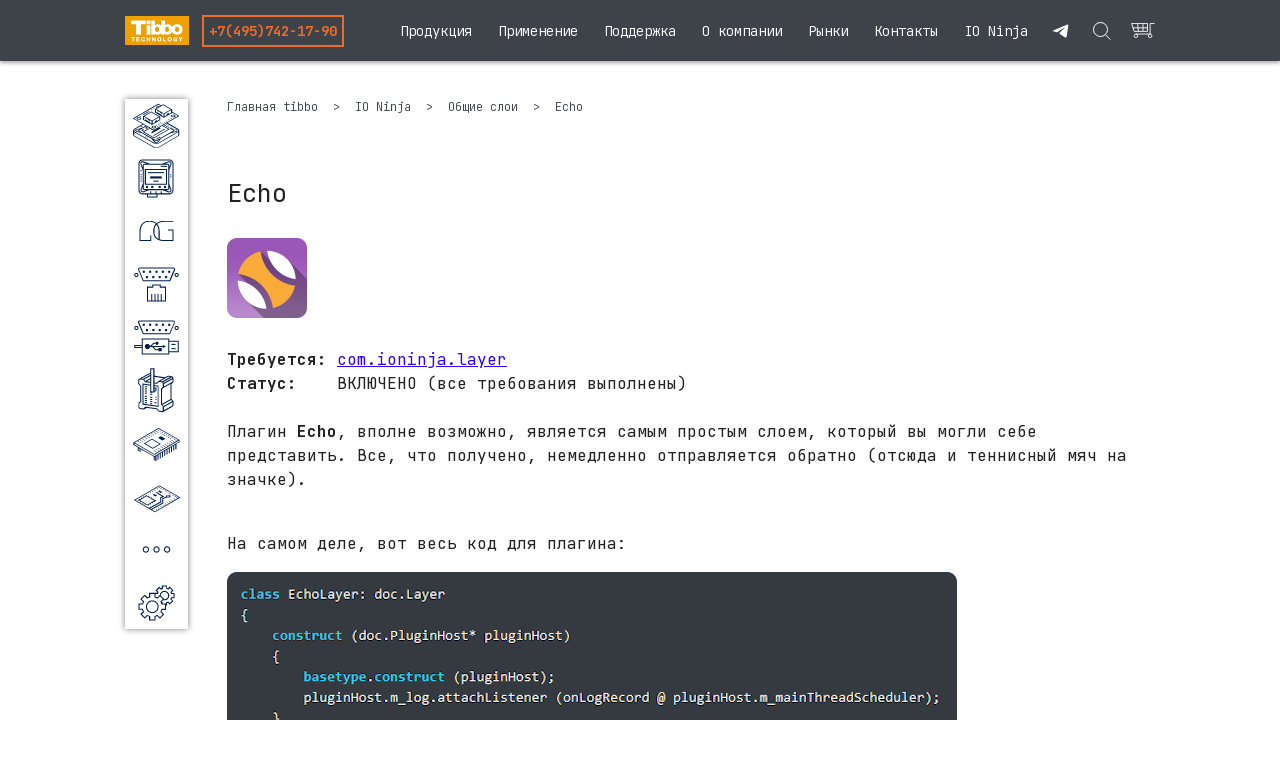

--- FILE ---
content_type: text/html; charset=UTF-8
request_url: https://tibbo.ru/ninja/layers/echo/
body_size: 4905
content:
<!DOCTYPE html>
<html lang="ru">
	<head>

		<meta http-equiv="Content-Type" content="text/html; charset=UTF-8" />
<meta name="robots" content="index, follow" />
<link href="/bitrix/js/ui/design-tokens/dist/ui.design-tokens.min.css?171705448623463" type="text/css"  rel="stylesheet" />
<link href="/local/templates/tibbo/components/bitrix/news/ninja/bitrix/news.detail/.default/style.css?170780307244" type="text/css"  rel="stylesheet" />
<link href="/local/templates/tibbo/css/bootstrap.css?1707803073177921" type="text/css"  data-template-style="true"  rel="stylesheet" />
<link href="/local/templates/tibbo/css/style.css?172461302732961" type="text/css"  data-template-style="true"  rel="stylesheet" />
<link href="/bitrix/panel/main/popup.min.css?170780308120774" type="text/css"  data-template-style="true"  rel="stylesheet" />
<link href="/local/templates/tibbo/styles.css?170780307284" type="text/css"  data-template-style="true"  rel="stylesheet" />
<link href="/local/templates/tibbo/template_styles.css?170780307256" type="text/css"  data-template-style="true"  rel="stylesheet" />
<script>if(!window.BX)window.BX={};if(!window.BX.message)window.BX.message=function(mess){if(typeof mess==='object'){for(let i in mess) {BX.message[i]=mess[i];} return true;}};</script>
<script>(window.BX||top.BX).message({"JS_CORE_LOADING":"Загрузка...","JS_CORE_NO_DATA":"- Нет данных -","JS_CORE_WINDOW_CLOSE":"Закрыть","JS_CORE_WINDOW_EXPAND":"Развернуть","JS_CORE_WINDOW_NARROW":"Свернуть в окно","JS_CORE_WINDOW_SAVE":"Сохранить","JS_CORE_WINDOW_CANCEL":"Отменить","JS_CORE_WINDOW_CONTINUE":"Продолжить","JS_CORE_H":"ч","JS_CORE_M":"м","JS_CORE_S":"с","JSADM_AI_HIDE_EXTRA":"Скрыть лишние","JSADM_AI_ALL_NOTIF":"Показать все","JSADM_AUTH_REQ":"Требуется авторизация!","JS_CORE_WINDOW_AUTH":"Войти","JS_CORE_IMAGE_FULL":"Полный размер"});</script>

<script src="/bitrix/js/main/core/core.min.js?1754998336229643"></script>

<script>BX.Runtime.registerExtension({"name":"main.core","namespace":"BX","loaded":true});</script>
<script>BX.setJSList(["\/bitrix\/js\/main\/core\/core_ajax.js","\/bitrix\/js\/main\/core\/core_promise.js","\/bitrix\/js\/main\/polyfill\/promise\/js\/promise.js","\/bitrix\/js\/main\/loadext\/loadext.js","\/bitrix\/js\/main\/loadext\/extension.js","\/bitrix\/js\/main\/polyfill\/promise\/js\/promise.js","\/bitrix\/js\/main\/polyfill\/find\/js\/find.js","\/bitrix\/js\/main\/polyfill\/includes\/js\/includes.js","\/bitrix\/js\/main\/polyfill\/matches\/js\/matches.js","\/bitrix\/js\/ui\/polyfill\/closest\/js\/closest.js","\/bitrix\/js\/main\/polyfill\/fill\/main.polyfill.fill.js","\/bitrix\/js\/main\/polyfill\/find\/js\/find.js","\/bitrix\/js\/main\/polyfill\/matches\/js\/matches.js","\/bitrix\/js\/main\/polyfill\/core\/dist\/polyfill.bundle.js","\/bitrix\/js\/main\/core\/core.js","\/bitrix\/js\/main\/polyfill\/intersectionobserver\/js\/intersectionobserver.js","\/bitrix\/js\/main\/lazyload\/dist\/lazyload.bundle.js","\/bitrix\/js\/main\/polyfill\/core\/dist\/polyfill.bundle.js","\/bitrix\/js\/main\/parambag\/dist\/parambag.bundle.js"]);
</script>
<script>BX.Runtime.registerExtension({"name":"ui.design-tokens","namespace":"window","loaded":true});</script>
<script>BX.Runtime.registerExtension({"name":"main.pageobject","namespace":"BX","loaded":true});</script>
<script>(window.BX||top.BX).message({"JS_CORE_LOADING":"Загрузка...","JS_CORE_NO_DATA":"- Нет данных -","JS_CORE_WINDOW_CLOSE":"Закрыть","JS_CORE_WINDOW_EXPAND":"Развернуть","JS_CORE_WINDOW_NARROW":"Свернуть в окно","JS_CORE_WINDOW_SAVE":"Сохранить","JS_CORE_WINDOW_CANCEL":"Отменить","JS_CORE_WINDOW_CONTINUE":"Продолжить","JS_CORE_H":"ч","JS_CORE_M":"м","JS_CORE_S":"с","JSADM_AI_HIDE_EXTRA":"Скрыть лишние","JSADM_AI_ALL_NOTIF":"Показать все","JSADM_AUTH_REQ":"Требуется авторизация!","JS_CORE_WINDOW_AUTH":"Войти","JS_CORE_IMAGE_FULL":"Полный размер"});</script>
<script>BX.Runtime.registerExtension({"name":"window","namespace":"window","loaded":true});</script>
<script>(window.BX||top.BX).message({"LANGUAGE_ID":"ru","FORMAT_DATE":"DD.MM.YYYY","FORMAT_DATETIME":"DD.MM.YYYY HH:MI:SS","COOKIE_PREFIX":"BITRIX_SM","SERVER_TZ_OFFSET":"10800","UTF_MODE":"Y","SITE_ID":"s1","SITE_DIR":"\/","USER_ID":"","SERVER_TIME":1763614592,"USER_TZ_OFFSET":0,"USER_TZ_AUTO":"Y","bitrix_sessid":"ffdef7acc2a2df97a9033c8c89d11c09"});</script>


<script src="/bitrix/js/main/pageobject/dist/pageobject.bundle.min.js?1754998336531"></script>
<script src="/bitrix/js/main/core/core_window.min.js?170780751976324"></script>


<script src="/local/templates/tibbo/js/jquery-1.12.4.js?170780307297163"></script>
<script src="/local/templates/tibbo/js/owl.carousel.min.js?170780307242792"></script>
<script src="/local/templates/tibbo/js/scripts.js?17078030725713"></script>
<script src="/local/templates/tibbo/js/bootstrap.min.js?170780307248944"></script>

<meta http-equiv="Content-Type" content="text/html; charset=UTF-8">
		<title>Echo</title>
		<meta name="viewport" content="width=device-width, initial-scale=1, shrink-to-fit=no">
		<link rel="shortcut icon" type="image/vnd.microsoft.icon" href="/local/templates/tibbo/img/favicon.ico">
		<meta name="format-detection" content="telephone=no">
		<meta name="format-detection" content="address=no">

<!-- Yandex.Metrika counter -->
<script type="text/javascript" >
(function(m,e,t,r,i,k,a){m[i]=m[i]||function(){(m[i].a=m[i].a||[]).push(arguments)};
m[i].l=1*new Date();
for (var j = 0; j < document.scripts.length; j++) {if (document.scripts[j].src === r) { return; }}
k=e.createElement(t),a=e.getElementsByTagName(t)[0],k.async=1,k.src=r,a.parentNode.insertBefore(k,a)})
(window, document, "script", "https://mc.yandex.ru/metrika/tag.js", "ym");

ym(1893829, "init", {
clickmap:true,
trackLinks:true,
accurateTrackBounce:true,
webvisor:true
});
</script>
<noscript><div><img src="https://mc.yandex.ru/watch/1893829" style="position:absolute; left:-9999px;" alt="" /></div></noscript>
<!-- /Yandex.Metrika counter -->

</head>
	<body>
				
		  <!-- BEGIN WRAPPER -->
		  <div class="wrapper">
			<!-- BEGIN HEADER -->
			<div class="header">
			  <div class="container">
				<div class="header__row">
				  <div class="header__logo">
					<a href="/"><img src="/local/templates/tibbo/img/logo.png" alt=""></a>
				  </div>
				  <div class="header__phone">
					<a href="tel:84957421790">+7(495)742-17-90</a>				  </div>
				  <div class="header__nav">
					<div class="header__phone">
					  <a href="tel:84957421790">+7(495)742-17-90</a>					</div>
					
<ul>

			<li><a href="/products/">Продукция</a></li>
		
			<li><a href="/articles/">Применение</a></li>
		
			<li><a href="/support/">Поддержка</a></li>
		
			<li><a href="/company/">О компании</a></li>
		
			<li><a href="/market/">Рынки</a></li>
		
			<li><a href="/company/contacts/">Контакты</a></li>
		
			<li><a href="/ninja/" class="selected">IO Ninja</a></li>
		

</ul>
				  </div>
				  <a href="https://t.me/tibbotechnologyru " class="header__telegram">
                    <svg version="1.1" id="Слой_1" xmlns="http://www.w3.org/2000/svg" xmlns:xlink="http://www.w3.org/1999/xlink" x="0px" y="0px"
                         viewBox="0 0 32 32" style="enable-background:new 0 0 32 32;" xml:space="preserve">
                        <style type="text/css">
                            .st0{fill:#FFFFFF;}
                        </style>
                        <path class="st0" d="M6.2,16.2l18.2-7.7c0.8-0.4,1.7,0.3,1.6,1.2l-2.1,14c-0.2,1.1-1.4,1.7-2.4,1l-6.4-4.3c-0.6-0.4-0.6-1.2-0.1-1.7
                        l6-5.7c0.3-0.3-0.1-0.7-0.4-0.5L12.1,18c-0.4,0.2-0.9,0.3-1.3,0.2l-4.5-1.4C5.9,16.7,5.9,16.3,6.2,16.2z"/>
                    </svg>
                  </a>
				  <a href="/search/" class="header__search"></a>
				                    <a href="/order/" class="header__basket"></a>
				  <div class="header__btn">
					<div class="header__btn-icon"><i></i><i></i><i></i><i></i></div>
				  </div>
				</div>
			  </div>
			</div>
			<!-- END HEADER -->
			
							<!-- BEGIN COLUMNS -->
				<div class="columns">
				  <div class="container">
					<div class="columns__row">
					  <div class="columns__left">
						<!-- BEGIN SECTIONS -->
	<div class="menu">
	  			<a class="menu__item" href="/products/nabornye-kontrollery/">
				<div class="menu__icon">
											<img src="/upload/uf/e72/jgdgoj86sgnvb1b6kc2qyao7eq3just9.svg" alt="Наборные контроллеры">
									</div>
				<div class="menu__name">Наборные контроллеры</div>
			</a>
			
						<a class="menu__item" href="/products/resheniya-na-tps/">
				<div class="menu__icon">
											<img src="/upload/uf/cd7/6aj3id4z5expv14x1mtwpomo80t9u2bh.svg" alt="Решения на TPS">
									</div>
				<div class="menu__name">Решения на TPS</div>
			</a>
			
						<a class="menu__item" href="/products/aggregate/">
				<div class="menu__icon">
											<img src="/upload/uf/0d6/7c5c0vxll0gdi678pvd16yvhr75x53iz.svg" alt="AggreGate">
									</div>
				<div class="menu__name">AggreGate</div>
			</a>
			
						<a class="menu__item" href="/products/ethernet-rs232/">
				<div class="menu__icon">
											<img src="/upload/uf/7ed/g4rl01aqepi3yrel80ti0c3p20caf1e8.svg" alt="Ethernet/RS232">
									</div>
				<div class="menu__name">Ethernet/RS232</div>
			</a>
			
						<a class="menu__item" href="/products/usb-rs232/">
				<div class="menu__icon">
											<img src="/upload/uf/171/so3hc00wlwn59dvnmnxti7h5gmlii46k.svg" alt="USB/RS232">
									</div>
				<div class="menu__name">USB/RS232</div>
			</a>
			
						<a class="menu__item" href="/products/promyshlennye-kontrollery/">
				<div class="menu__icon">
											<img src="/upload/uf/aa0/eitd3nrdcz98wm9y9i2ryfhfk09c81x9.svg" alt="Промышленные контроллеры">
									</div>
				<div class="menu__name">Промышленные контроллеры</div>
			</a>
			
						<a class="menu__item" href="/products/moduli/">
				<div class="menu__icon">
											<img src="/upload/uf/d45/3a71d1sk5p5iwwk1uhktqiy8amb3zzj2.svg" alt="Модули">
									</div>
				<div class="menu__name">Модули</div>
			</a>
			
						<a class="menu__item" href="/products/platy/">
				<div class="menu__icon">
											<img src="/upload/uf/93d/kodbe2nzigx1vgjv1to7x3dpdpnpmd25.svg" alt="Платы">
									</div>
				<div class="menu__name">Платы</div>
			</a>
			
						<a class="menu__item" href="/products/dopolnitelno/">
				<div class="menu__icon">
											<img src="/upload/uf/a46/0cwl4x18id4lbyq83egjekk389d5pw1b.svg" alt="Дополнительно">
									</div>
				<div class="menu__name">Дополнительно</div>
			</a>
			
						<a class="menu__item" href="/products/soft/">
				<div class="menu__icon">
											<img src="/upload/uf/07c/25q63vqguv5andfwhnkkjz2d0cgpe718.svg" alt="Софт">
									</div>
				<div class="menu__name">Софт</div>
			</a>
			
				</div>
						  </div>
					<div class="columns__right">
						<div class="breadсrumbs">
				<a href="/">
					Главная tibbo
				</a><span>&gt;</span>
				<a href="/ninja/">
					IO Ninja
				</a><span>&gt;</span>
				<a href="/ninja/layers/">
					Общие слои
				</a><span>&gt;</span> Echo</div>						
						<h1 class="h1">Echo</h1>
						
			
			
			
			
					
				
						
		<div class="ninja_detail">
			<img
			class="ninja_detail_img"
			border="0"
			src="/upload/iblock/f81/mq4ra2k03ywahivaxnfw9h1i81akfcwm.png"
			width="80"
			height="80"
			alt="Echo"
			title="Echo"
			/>
		
	<br><table rules="none"><tbody><tr><td><strong>Требуется:</strong><br></td><td style="color:#3300ff">&nbsp;<span style="text-decoration:underline">com.ioninja.layer</span></td></tr>
<tr><td><strong>Статус:</strong><br></td><td>&nbsp;ВКЛЮЧЕНО (все требования выполнены)</td></tr></tbody></table><br>
<p>Плагин <strong>Echo</strong>, вполне возможно, является самым простым слоем, который вы могли себе представить. Все, что получено, немедленно отправляется обратно (отсюда и теннисный мяч на значке).</p><br>
<p>На самом деле, вот весь код для плагина:</p> 
<p>
<img src="/upload/storage/io-ninja/echo_plug.png" style="vertical-align:middle;border:0px none #000000" width="730" height="416"></p><br>
<p>
И это все!
</p><br>  
<p>
Как бы просто это ни выглядело, это довольно полезно для целей тестирования. Кроме того, это может стать вашей отправной точкой для создания более сложной утилиты тестирования.
</p>

	<div style="clear:both"></div>
	<br />

</div>			
					</div>
				</div>
			</div>
		</div>
		<!-- BEGIN COLUMNS -->
	
	<!-- BEGIN FOOTER -->
    <div class="footer">
      <div class="container">
        <div class="footer__top">
          <div class="footer__logo">
            <a href="/"><img src="/local/templates/tibbo/img/logo.png" alt=""></a>
          </div>
          <div class="footer__nav">
			
<ul>

			<li><a href="/products/">Продукция</a></li>
		
			<li><a href="/articles/">Применение</a></li>
		
			<li><a href="/support/">Поддержка</a></li>
		
			<li><a href="/company/">О компании</a></li>
		
			<li><a href="/market/">Рынки</a></li>
		
			<li><a href="/company/contacts/">Контакты</a></li>
		
			<li><a href="/ninja/" class="selected">IO Ninja</a></li>
		

</ul>
          </div>
        </div>
        <div class="footer__middle">
          <div class="footer__phone">
            <a href="tel:84957421790">+7(495)742-17-90</a>          </div>
          <a href="/search/" class="footer__search"></a>
                  </div>
        <div class="footer__bottom">
          <div class="footer__address">
			г.Москва, ул.Полковая, <br>дом 3, стр. 1, 2 этаж          </div>
          <div class="footer__copyright">
			2022 © Сканкод <br>
            Официальный представитель Tibbo Technology в РФ          </div>
        </div>
      </div>
    </div>
    <!-- END FOOTER -->
  </div>
  <!-- END WRAPPER -->



	</body>
</html>

--- FILE ---
content_type: text/css
request_url: https://tibbo.ru/local/templates/tibbo/components/bitrix/news/ninja/bitrix/news.detail/.default/style.css?170780307244
body_size: -51
content:
.ninja_detail_img {
	margin-bottom:30px;
}

--- FILE ---
content_type: text/css
request_url: https://tibbo.ru/local/templates/tibbo/css/style.css?172461302732961
body_size: 7056
content:
@import url('https://fonts.googleapis.com/css2?family=Inter:wght@600&family=JetBrains+Mono:wght@300;400;700;800&display=swap');

/* ==========================================================================
   NORMALIZE
   ========================================================================== */
*,
*:before,
*:after {
	-webkit-box-sizing: border-box;
	   -moz-box-sizing: border-box;
	        box-sizing: border-box;
}

html {
	font-family: 'JetBrains Mono', sans-serif;
	color: #222;
	font-size: 1em;
	line-height: 1.5;
	-ms-text-size-adjust: 100%;
	-webkit-text-size-adjust: 100%;
}

html * {
	max-height: 1000000px;
}

body {
	margin: 0;
	position: relative;
	background: #fff;
	min-width: 320px;
	font-family: 'JetBrains Mono', sans-serif;
}

article,
aside,
details,
figcaption,
figure,
footer,
header,
hgroup,
main,
menu,
nav,
section,
summary {
	display: block;
}

audio,
canvas,
progress,
video {
	display: inline-block;
	vertical-align: baseline;
}

audio:not([controls]) {
	display: none;
	height: 0;
}

[hidden],
template {
	display: none;
}

a {
	background-color: transparent;
}

a:active,
a:hover {
	outline: 0;
}

abbr[title] {
	border-bottom: 1px dotted;
}

b,
strong {
	font-weight: bold;
}

dfn {
	font-style: italic;
}

h1 {
	font-size: 2em;
	margin: 0.67em 0;
}
h2, .h2 {
    font-size: 1.45rem;
}
h3, .h3 {
    font-size: 1.25rem;
}
mark {
	background: #ff0;
	color: #000;
}

small {
	font-size: 80%;
}

sub,
sup {
	font-size: 75%;
	line-height: 0;
	position: relative;
	vertical-align: baseline;
}

sup {
	top: -0.5em;
}

sub {
	bottom: -0.25em;
}

img {
	border: 0;
}

svg:not(:root) {
	overflow: hidden;
}

figure {
	margin: 1em 40px;
}

hr {
	box-sizing: content-box;
	height: 0;
}

pre {
	overflow: auto;
}

code,
kbd,
pre,
samp {
	font-family: monospace, monospace;
	font-size: 1em;
}

button,
input,
optgroup,
select,
textarea {
	color: inherit;
	font: inherit;
	margin: 0;
}

button {
	overflow: visible;
	border-radius: 0;
	-webkit-appearance: none;
}

button,
select {
	text-transform: none;
}

button,
html input[type="button"],
input[type="reset"],
input[type="submit"] {
	-webkit-appearance: button;
	cursor: pointer;
}

button[disabled],
html input[disabled] {
	cursor: default;
}

button::-moz-focus-inner,
input::-moz-focus-inner {
	border: 0;
	padding: 0;
}

input {
	line-height: normal;
	border-radius: 0;
	-webkit-appearance: none;
}

input[type="checkbox"],
input[type="radio"] {
	box-sizing: border-box;
	padding: 0;
}

input[type="number"]::-webkit-inner-spin-button,
input[type="number"]::-webkit-outer-spin-button {
	height: auto;
}

input[type="search"] {
	-webkit-appearance: textfield;
	box-sizing: content-box;
}

input[type="search"]::-webkit-search-cancel-button,
input[type="search"]::-webkit-search-decoration {
	-webkit-appearance: none;
}

fieldset {
	border: 1px solid #c0c0c0;
	margin: 0 2px;
	padding: 0.35em 0.625em 0.75em;
}

legend {
	border: 0;
	padding: 0;
}

textarea {
	overflow: auto;
}

optgroup {
	font-weight: bold;
}

table {
	border-collapse: collapse;
	border-spacing: 0;
}

td,
th {
	padding: 0;
}

input::-webkit-input-placeholder,
textarea::-webkit-input-placeholder {
	opacity: 1;
	transition: all 0.2s ease-out;
}

input::-moz-placeholder,
textarea::-moz-placeholder {
	opacity: 1;
	transition: all 0.2s ease-out;
}

input:-moz-placeholder,
textarea:-moz-placeholder {
	opacity: 1;
	transition: all 0.2s ease-out;
}

input:-ms-input-placeholder,
textarea:-ms-input-placeholder {
	opacity: 1;
	transition: all 0.2s ease-out;
}

input:focus::-webkit-input-placeholder,
textarea:focus::-webkit-input-placeholder {
	color: transparent;
}

input:focus::-moz-placeholder,
textarea:focus::-moz-placeholder {
	color: transparent;
}

input:focus:-moz-placeholder,
textarea:focus:-moz-placeholder {
	color: transparent;
}

input:focus:-ms-input-placeholder,
textarea:focus:-ms-input-placeholder {
	color: transparent;
}

/* ==========================================================================
   HELPER CLASSES
   ========================================================================== */
.container {
	margin: auto;
	width: 1060px;
	padding: 0 15px;
}

.wrapper {
	overflow: hidden;
	padding-top: 61px;
}

/* ==========================================================================
   HEADER
   ========================================================================== */
.header {
	position: fixed;
	top: 0;
	left: 0;
	right: 0;
	z-index: 10;
	background: #3E4249;
	box-shadow: 0px 2px 4px rgba(0, 0, 0, 0.35);
}

.header__row {
	height: 61px;
	display: flex;
	align-items: center;
}

.header__logo {
	width: 64px;
	flex-shrink: 0;
}

.header__logo img {
	display: block;
	max-width: 100%;
	height: auto;
}

.header__phone {
	margin-left: 13px;
}

.header__phone a {
	display: inline-block;
	font-weight: 700;
	font-size: 14px;
	line-height: 18px;
	color: #EC6C2E;
	padding: 5px;
	text-decoration: none;
	border: 2px solid #EC6C2E;
}

.header__nav {
	font-weight: 300;
	font-size: 14px;
	line-height: 18px;
	color: #fff;
	margin-left: auto;
}

.header__nav li + li {
	margin-left: 26px;
}

.header__nav ul {
	display: flex;
	margin: 0;
	padding: 0;
	list-style-type: none;
}

.header__nav a {
	font-weight: 300;
	font-size: 14px;
	line-height: 18px;
	color: #fff;
	text-decoration: none;
	transition: all 0.2s ease-out;
}

.header__nav a:hover {
	color: #EC6C2E;
}

.header__nav .header__phone {
	display: none;
}

.header__search {
	width: 18px;
	height: 18px;
	background-repeat: no-repeat;
	background-size: 100%;
	background-image: url(../img/icon-search.svg);
	margin-left: 20px;
	transition: all 0.2s ease-out;
}

.header__telegram {
	width: 25px;
	height: 25px;
	background-repeat: no-repeat;
	background-size: 100%;
	margin-left: 20px;
	transition: all 0.2s ease-out;
}

.header__profile {
	width: 17px;
	height: 20px;
	background-repeat: no-repeat;
	background-size: 100%;
	background-image: url(../img/icon-profile.svg);
	margin-left: 18px;
	transition: all 0.2s ease-out;
}

.header__basket {
	width: 24px;
	height: 16px;
	background-repeat: no-repeat;
	background-size: 100%;
	background-image: url(../img/basket.svg);
	margin-left: 20px;
	transition: all 0.2s ease-out;
}

.header__search:hover {
	background-image: url(../img/icon-search-hover.svg);
}

.header__profile:hover {
	background-image: url(../img/icon-profile-hover.svg);
}

.header__btn {
	margin-left: 0;
	padding: 0 15px;
	display: none;
	cursor: pointer;
	align-items: center;
	position: relative;
	right: -10px;
	top: -1px;
}

.header__btn-icon {
	position: relative;
	width: 22px;
	height: 20px;
	top: 1px;
}

.header__btn-icon i {
	display: block;
	position: absolute;
	width: 100%;
	opacity: 1;
	left: 0;
	transform: rotate(0deg);
	transition: 0.25s ease-in-out;
	height: 1px;
	background: #fff;
}

.header__btn-icon i:nth-child(1) {
	top: 0;
}

.header__btn-icon i:nth-child(2),
.header__btn-icon i:nth-child(3) {
	top: 9px;
}

.header__btn-icon i:nth-child(4) {
	top: 18px;
}

.header__btn.active .header__btn-icon i:nth-child(1) {
	top: 9px;
	width: 0;
	left: 50%;
}

.header__btn.active .header__btn-icon i:nth-child(2) {
	transform: rotate(45deg);
}

.header__btn.active .header__btn-icon i:nth-child(3) {
	transform: rotate(-45deg);
}

.header__btn.active .header__btn-icon i:nth-child(4) {
	top: 9px;
	width: 0;
	left: 50%;
}

/* ==========================================================================
   SLIDER
   ========================================================================== */
.slider__item {
	background-repeat: no-repeat;
	background-position: center;
}

.slider__content {
	height: 570px;
	display: flex;
	align-items: center;
}

.slider__block {
	max-width: 434px;
	margin-left: auto;
}

.slider__title {
	font-weight: 800;
	font-size: 64px;
	line-height: 75px;
	letter-spacing: 0.045em;
	color: #fff;
}

.slider__description {
	font-weight: 300;
	font-size: 20px;
	line-height: 26px;
	color: #fff;
	border-top: 2px solid #EC6C2E;
	padding-top: 28px;
	margin-top: 25px;
}

.slider .owl-dots {
	position: absolute;
	bottom: 18px;
	left: 0;
	right: 0;
	display: flex;
	justify-content: center;
}

.slider .owl-dot {
	border: 2px solid #fff;
	width: 17px;
	height: 17px;
	transition: all 0.2s ease-out;
}

.slider .owl-dot:hover {
	border-color: #EC6C2E;
}

.slider .owl-dot.active {
	background: #EC6C2E;
	border-color: #EC6C2E;
}

.slider .owl-dot + .owl-dot {
	margin-left: 7px;
}

.slider .owl-prev {
	position: absolute;
	left: 40px;
	top: 50%;
	transform: translate(-50%, 0);
	width: 28px;
	height: 51px;
	background-repeat: no-repeat;
	background-size: 100%;
	background-image: url(../img/slider-prev.svg);
	font-size: 0;
	transition: all 0.2s ease-out;
}

.slider .owl-next {
	position: absolute;
	right: 40px;
	top: 50%;
	transform: translate(-50%, 0);
	width: 28px;
	height: 51px;
	background-repeat: no-repeat;
	background-size: 100%;
	background-image: url(../img/slider-next.svg);
	font-size: 0;
	transition: all 0.2s ease-out;
}

.slider .owl-prev:hover {
	background-image: url(../img/slider-prev-hover.svg);
}

.slider .owl-next:hover {
	background-image: url(../img/slider-next-hover.svg);
}

/* ==========================================================================
   SECTIONS
   ========================================================================== */
.sections {
	margin-top: 58px;
}

.sections__items {
	max-width: 948px;
	margin: auto;
}

.sections__row {
	display: flex;
	flex-wrap: wrap;
	margin: -22px -9px 0;
}

.sections__col {
	margin-top: 22px;
	padding: 0 9px;
	width: 50%;
}

.sections__item {
	background: #fff;
	box-shadow: 0px 0px 6px rgba(0, 0, 0, 0.5);
	text-decoration: none;
	display: block;
	height: 100%;
	padding: 20px 38px 23px 38px;
	transition: all 0.2s ease-out;
}

.sections__item:hover {
	box-shadow: 0px 0px 6px #EC6C2E;
}

.sections__img {
	max-width: 389px;
	margin-bottom: 23px;
}

.sections__img img {
	display: block;
	max-width: 100%;
	height: auto;
}

.sections__name {
	font-weight: 800;
	font-size: 20px;
	line-height: 23px;
	letter-spacing: 0.045em;
	text-transform: uppercase;
	color: #001E4B;
	transition: all 0.2s ease-out;
}

.sections__description {
	font-weight: 300;
	font-size: 16px;
	line-height: 21px;
	color: #001E4B;
	padding-top: 26px;
	margin-top: 11px;
	position: relative;
	transition: all 0.2s ease-out;
}

.sections__item:hover .sections__name,
.sections__item:hover .sections__description {
	color: #EC6C2E;
}

.sections__description:before {
	content: '';
	position: absolute;
	height: 2px;
	top: 0;
	left: 0;
	right: -38px;
	background: #EC6C2E;
}

/* ==========================================================================
   ABOUT
   ========================================================================== */
.about {
	margin-top: 133px;
}

.about__content {
	max-width: 949px;
	margin: auto;
}

.about__top {
	margin-bottom: 42px;
	display: flex;
	align-items: center;
	border-bottom: 2px solid #EC6C2E;
}

.about__logo {
	width: 208px;
	flex-shrink: 0;
	margin-right: 45px;
}

.about__logo img {
	display: block;
	max-width: 100%;
	height: auto;
}

.about__title {
	font-weight: 800;
	font-size: 24px;
	line-height: 28px;
	letter-spacing: 0.045em;
	text-transform: uppercase;
	color: #001E4B;
}

.about__title span {
	color: #EC6C2E;
}

.about__text {
	font-weight: 300;
	font-size: 16px;
	line-height: 21px;
	color: #001E4B;
}

/* ==========================================================================
   CATEGORIES
   ========================================================================== */
.categories {
	margin-top: 79px;
}

.categories__content {
	max-width: 929px;
	margin: auto;
}

.categories__row {
	display: flex;
	flex-wrap: wrap;
	margin: -54px -21px 0;
}

.categories__col {
	margin-top: 54px;
	padding: 0 21px;
	width: 50%;
}

.categories__item {
	text-decoration: none;
	display: flex;
	align-items: center;
	height: 99px;
	background: #fff;
	box-shadow: 0px 0px 6px rgba(0, 0, 0, 0.5);
	transition: all 0.2s ease-out;
}

.categories__item:hover {
	box-shadow: 0px 0px 6px #EC6C2E;
}

.categories__icon {
	flex-shrink: 0;
	width: 99px;
}

.categories__icon img {
	display: block;
	max-width: 100%;
	height: auto;
}

.categories__name {
	font-weight: 800;
	font-size: 20px;
	line-height: 26px;
	letter-spacing: 0.045em;
	text-transform: uppercase;
	color: #001E4B;
	transition: all 0.2s ease-out;
	padding: 0 32px;
}

.categories__item:hover .categories__name {
	color: #EC6C2E;
}

/* ==========================================================================
   CONTACTS
   ========================================================================== */
.contacts {
	margin-top: 80px;
	font-weight: 300;
	font-size: 16px;
	line-height: 21px;
	color: #001E4B;
}

.contacts__content {
	max-width: 929px;
	margin: auto;
}

/* ==========================================================================
   COLUMNS
   ========================================================================== */
.columns {
	padding-top: 38px;
}

.columns__row {
	display: flex;
}

.columns__left {
	width: 64px;
	margin-right: 38px;
	position: relative;
	flex-shrink: 0;
}

.columns__right {
	flex-grow: 1;
}

/* ==========================================================================
   BREADCRUMBS
   ========================================================================== */
.breadсrumbs {
	font-weight: 300;
	font-size: 12px;
	line-height: 16px;
	color: #3E4249;
	margin-bottom: 63px;
}

.breadсrumbs a {
	color: #3E4249;
	text-decoration: none;
	transition: all 0.2s ease-out;
}

.breadсrumbs a:hover {
	color: #EC6C2E;
}

.breadсrumbs span {
	margin: 0 8px;
}

/* ==========================================================================
   DIVIDE
   ========================================================================== */
.divide {
	
}

.divide__row {
	display: flex;
	flex-wrap: wrap;
	/*margin: -22px -11px 0;*/
	margin: 0px;
}

.divide__col {
	margin-top: 22px;
	padding: 0 11px;
	width: 50%;
}

.divide__item {
	display: flex;
	align-items: center;
	background: #fff;
	box-shadow: 0px 0px 6px rgba(0, 0, 0, 0.5);
	text-decoration: none;
	transition: all 0.2s ease-out;
}

.divide__item:hover {
	box-shadow: 0px 0px 6px #EC6C2E;
}

.divide__img {
	width: 238px;
	flex-shrink: 0;
}

.divide__img img {
	display: block;
	max-width: 100%;
	height: auto;
}

.divide__name {
	font-family: 'Inter';
	font-style: normal;
	font-weight: 600;
	font-size: 16px;
	line-height: 132.19%;
	text-transform: uppercase;
	color: #001E4B;
	padding: 0 29px;
	transition: all 0.2s ease-out;
}

.divide__item:hover .divide__name {
	color: #EC6C2E;
}

/* ==========================================================================
   FAQ
   ========================================================================== */
.faq {
	margin-top: 63px;
}

.faq__row {
	display: flex;
}

.faq__icon {
	width: 208px;
	flex-shrink: 0;
}

.faq__icon img {
	display: block;
	max-width: 100%;
	height: auto;
}

.faq__title {
	font-family: 'Inter';
	font-style: normal;
	font-weight: 600;
	font-size: 18px;
	line-height: 132.19%;
	letter-spacing: 0.045em;
	text-transform: uppercase;
	color: #001E4B;
	border-bottom: 2px solid #EC6C2E;
	padding-bottom: 12px;
	padding-left: 30px;
}

.faq__text {
	margin-top: 17px;
	font-weight: 300;
	font-size: 15px;
	line-height: 20px;
	color: #001E4B;
	padding-left: 30px;
}

/* ==========================================================================
   INFO
   ========================================================================== */
.info {
	border-top: 1px solid #CBCBCB;
	padding-top: 45px;
	margin-top: 45px;
}

.info__row {
	display: flex;
}

.info__icon {
	width: 131px;
	flex-shrink: 0;
}

.info__icon img {
	display: block;
	max-width: 100%;
	height: auto;
}

.info__title {
	padding-left: 106px;
	padding-bottom: 8px;
	border-bottom: 2px solid #EC6C2E;
	font-family: 'Inter';
	font-style: normal;
	font-weight: 600;
	font-size: 18px;
	line-height: 132.19%;
	letter-spacing: 0.045em;
	text-transform: uppercase;
	color: #001E4B;
	margin-bottom: 28px;
}

.info__text {
	padding-left: 106px;
	font-weight: 300;
	font-size: 15px;
	line-height: 20px;
	color: #001E4B;
}

/* ==========================================================================
   MENU
   ========================================================================== */
.menu {
	width: 63px;
	overflow: hidden;
	position: relative;
	z-index: 5;
	background: #fff;
	box-shadow: 0px 0px 6px rgba(0, 0, 0, 0.5);
	transition: all 0.2s ease-out;
}

.menu__item {
	display: flex;
	align-items: center;
	text-decoration: none;
	width: 218px;
}

.menu__icon {
	width: 53px;
	flex-shrink: 0;
	margin: 0 5px;
}

.menu__icon img {
	display: block;
	max-width: 100%;
	height: auto;
}

.menu__name {
	font-weight: 300;
	font-size: 15px;
	line-height: 20px;
	color: #001E4B;
	margin-right: 27px;
	margin-left: 2px;
	transition: all 0.2s ease-out;
}

.menu:hover {
	width: 218px;
}

.menu__item:hover .menu__name {
	color: #EC6C2E;
}

/* ==========================================================================
   submenu
   ========================================================================== */
.submenu {
	/*max-width: 834px;*/
	margin-bottom:50px;
}

.submenu__row {
	display: flex;
	flex-wrap: wrap;
	margin: -18px -17px 0;
}

.submenu__col {
	margin-top: 18px;
	padding: 0 17px;
	width: 50%;
}

.submenu__item {
	display: flex;
	align-items: center;
	text-decoration: none;
	background: #fff;
	box-shadow: 0px 0px 6px rgba(0, 0, 0, 0.5);
	transition: all 0.2s ease-out;
	min-height:100px;
}

.submenu__item:hover {
	box-shadow: 0px 0px 6px #EC6C2E;
}

.submenu__img {
	width: 100px;
	flex-shrink: 0;
}

.submenu__img img {
	display: block;
	max-width: 100%;
	height: auto;
	margin-left: 10px;
}

.submenu__name {
	font-weight: 800;
	font-size: 18px;
	line-height: 132.19%;
	letter-spacing: 0.045em;
	text-transform: uppercase;
	color: #001E4B;
	padding: 0 19px;
	transition: all 0.2s ease-out;
}

.submenu__item:hover .submenu__name {
	color: #EC6C2E;
}

/* ==========================================================================
   PRODUCTS
   ========================================================================== */
.submenu + .products {
	margin-top: 105px;
}

.products {
	/*max-width: 834px;*/
}

.products__item {
	display: flex;
	overflow: hidden;
}

.products__img {
	width: 383px;
	flex-shrink: 0;
	margin-right: 32px;
	background: #fff;
	position: relative;
	z-index: 1;
}

.products__img img {
	display: block;
	max-width: 100%;
	height: auto;
	margin: auto;
}

.products__name {
	font-weight: 800;
	font-size: 18px;
	line-height: 132.19%;
	letter-spacing: 0.045em;
	text-transform: uppercase;
	color: #001E4B;
	margin-bottom: 32px;
	padding-bottom: 2px;
	position: relative;
}

.products__name:after {
	content: '';
	position: absolute;
	bottom: 0;
	right: 0;
	left: 0;
	height: 2px;
	background: #EC6C2E;
}

.products__name a {
	color: #001E4B;
	text-decoration: none;
	transition: all 0.2s ease-out;
}

.products__name a:hover {
	color: #EC6C2E;
}

.products__text {
	font-weight: 300;
	font-size: 16px;
	line-height: 21px;
	color: #001E4B;
	flex-grow: 1;
}

.products__more {
	font-weight: 300;
	font-size: 16px;
	line-height: 21px;
	color: #001E4B;
	margin-top: 32px;
}

.products__more a {
	color: #EC6C2E;
	text-decoration: none;
	transition: all 0.2s ease-out;
}

.products__more a:hover {
	color: #001E4B;
}

.products__block {
	display: flex;
	flex-direction: column;
}

.products__item + .products__item {
	border-top: 1px solid #CBCBCB;
	padding-top: 50px;
	margin-top: 50px;
}

/* ==========================================================================
   CARD
   ========================================================================== */
.card {
	border:0;
}

.card__row {
	display: flex;
	align-items: center;
}

.card__img {
	width: 383px;
	flex-shrink: 0;
	margin-right: 32px;
	background: #fff;
	position: relative;
	z-index: 1;
}

.card__img img {
	display: block;
	max-width: 100%;
	height: auto;
	margin: auto;
}

.card__name {
	font-weight: 800;
	font-size: 18px;
	line-height: 132.19%;
	letter-spacing: 0.045em;
	text-transform: uppercase;
	color: #001E4B;
	margin-bottom: 32px;
	padding-bottom: 2px;
	position: relative;
}

.card__name:after {
	content: '';
	position: absolute;
	bottom: 0;
	right: 0;
	left: 0;
	height: 2px;
	background: #EC6C2E;
}

.card__tabs {
	margin-top: 64px;
	margin-bottom: 56px;
	display: flex;
	border-bottom: 1px solid #001E4B;
}

.card__tab {
	font-weight: 300;
	font-size: 16px;
	line-height: 21px;
	color: #001E4B;
	padding: 5px 22px;
	border-top: 1px solid transparent;
	border-right: 1px solid transparent;
	border-left: 1px solid transparent;
	border-bottom: 1px solid #001E4B;
	margin-bottom: -1px;
	cursor: pointer;
	user-select: none;
	transition: all 0.2s ease-out;
}

.card__tab:hover {
	color: #EC6C2E;
}

.card__tab.active {
	color: #EC6C2E;
	border-bottom-color: #fff;
	border-top-color: #001E4B;
	border-right-color: #001E4B;
	border-left-color: #001E4B;
}

.card__tab:first-child {
	border-left-color: transparent;
}

.card__block {
	display: none;
}

.card__block.active {
	display: block;
}

.card__text {
	font-weight: 300;
	font-size: 16px;
	line-height: 21px;
	color: #001E4B;
}

/* ==========================================================================
   FOOTER
   ========================================================================== */
.footer {
	margin-top: 100px;
	padding: 12px 0 32px;
	background: #3E4249;
	box-shadow: 0px -2px 4px rgba(0, 0, 0, 0.35);
}

.footer__top {
	display: flex;
	align-items: center;
}

.footer__logo {
	width: 64px;
	flex-shrink: 0;
}

.footer__logo img {
	display: block;
	max-width: 100%;
	height: auto;
}

.footer__nav {
	font-weight: 300;
	font-size: 14px;
	line-height: 18px;
	color: #fff;
	margin-left: auto;
}

.footer__nav li + li {
	margin-left: 26px;
}

.footer__nav ul {
	display: flex;
	margin: 0;
	padding: 0;
	list-style-type: none;
}

.footer__nav a {
	font-weight: 300;
	font-size: 14px;
	line-height: 18px;
	color: #fff;
	text-decoration: none;
	transition: all 0.2s ease-out;
}

.footer__nav a:hover {
	color: #EC6C2E;
}

.footer__middle {
	display: flex;
	align-items: center;
	margin-top: 16px;
}

.footer__phone a {
	display: inline-block;
	font-weight: 700;
	font-size: 14px;
	line-height: 18px;
	color: #EC6C2E;
	padding: 5px;
	text-decoration: none;
	border: 2px solid #EC6C2E;
}

.footer__search {
	width: 18px;
	height: 18px;
	background-repeat: no-repeat;
	background-size: 100%;
	background-image: url(../img/icon-search.svg);
	margin-left: auto;
	transition: all 0.2s ease-out;
}

.footer__profile {
	width: 17px;
	height: 20px;
	background-repeat: no-repeat;
	background-size: 100%;
	background-image: url(../img/icon-profile.svg);
	margin-left: 18px;
	transition: all 0.2s ease-out;
}

.footer__search:hover {
	background-image: url(../img/icon-search-hover.svg);
}

.footer__profile:hover {
	background-image: url(../img/icon-profile-hover.svg);
}

.footer__bottom {
	display: flex;
	align-items: flex-start;
	margin-top: 50px;
}

.footer__address {
	order: 2;
	font-weight: 300;
	font-size: 10px;
	line-height: 13px;
	color: #fff;
	width: 162px;
	margin-left: auto;
}

.footer__copyright {
	order: 1;
	font-weight: 300;
	font-size: 10px;
	line-height: 13px;
	color: #fff;
}

/* ==========================================================================
   OWL CAROUSEL
   ========================================================================== */
.owl-carousel {
	display: none;
	width: 100%;
	-webkit-tap-highlight-color: transparent;
	/* position relative and z-index fix webkit rendering fonts issue */
	position: relative;
	z-index: 1;
}

.owl-carousel .owl-stage {
	position: relative;
	-ms-touch-action: pan-Y;
}

.owl-carousel .owl-stage:after {
	content: ".";
	display: block;
	clear: both;
	visibility: hidden;
	line-height: 0;
	height: 0;
}

.owl-carousel .owl-stage-outer {
	position: relative;
	overflow: hidden;
	/* fix for flashing background */
	-webkit-transform: translate3d(0px, 0px, 0px);
}

.owl-carousel .owl-item {
	position: relative;
	min-height: 1px;
	float: left;
	-webkit-backface-visibility: hidden;
	-webkit-tap-highlight-color: transparent;
-webkit-touch-callout: none;
}

.owl-carousel .owl-item img {
	-webkit-backface-visibility: hidden;
	-webkit-transform-style: preserve-3d;
	transform-style: preserve-3d;
	backface-visibility: hidden;
}

.owl-carousel .owl-nav.disabled,
.owl-carousel .owl-dots.disabled {
	display: none;
}

.owl-carousel .owl-nav .owl-prev,
.owl-carousel .owl-nav .owl-next,
.owl-carousel .owl-dot {
	cursor: pointer;
	cursor: hand;
	-webkit-user-select: none;
	-khtml-user-select: none;
	-moz-user-select: none;
	-ms-user-select: none;
	user-select: none;
}

.owl-carousel.owl-loaded {
	display: block;
}

.owl-carousel.owl-loading {
	opacity: 0;
	display: block;
}

.owl-carousel.owl-hidden {
	opacity: 0;
}

.owl-carousel.owl-refresh .owl-item {
	display: none;
}

.owl-carousel.owl-drag .owl-item {
	-webkit-user-select: none;
	-moz-user-select: none;
	-ms-user-select: none;
	user-select: none;
}

.owl-carousel.owl-grab {
	cursor: move;
	cursor: grab;
}

.owl-carousel.owl-rtl {
	direction: rtl;
}

.owl-carousel.owl-rtl .owl-item {
	float: right;
}

/* No Js */
.no-js .owl-carousel {
	display: block;
}

/*
*  Owl Carousel - Animate Plugin
*/
.owl-carousel .animated {
	-webkit-animation-duration: 1000ms;
	animation-duration: 1000ms;
	-webkit-animation-fill-mode: both;
	animation-fill-mode: both;
}

.owl-carousel .owl-animated-in {
	z-index: 0;
}

.owl-carousel .owl-animated-out {
	z-index: 1;
}

.owl-carousel .fadeOut {
	-webkit-animation-name: fadeOut;
	animation-name: fadeOut;
}

@-webkit-keyframes fadeOut {
	0% {
		opacity: 1;
	}
	100% {
		opacity: 0;
	}
}

@keyframes fadeOut {
	0% {
		opacity: 1;
	}
	100% {
		opacity: 0;
	}
}

/*
* 	Owl Carousel - Auto Height Plugin
*/
.owl-height {
	transition: height 500ms ease-in-out;
}

/*
* 	Owl Carousel - Lazy Load Plugin
*/
.owl-carousel .owl-item .owl-lazy {
	opacity: 0;
	transition: opacity 400ms ease;
}

.owl-carousel .owl-item img.owl-lazy {
	-webkit-backface-visibility: hidden;
	-webkit-transform-style: preserve-3d;
	transform-style: preserve-3d;
	backface-visibility: hidden;
}

/*
* 	Owl Carousel - Video Plugin
*/
.owl-carousel .owl-video-wrapper {
	position: relative;
	height: 100%;
	background: #000;
}

.owl-carousel .owl-video-play-icon {
	position: absolute;
	height: 80px;
	width: 80px;
	left: 50%;
	top: 50%;
	margin-left: -40px;
	margin-top: -40px;
	background: url("owl.video.play.png") no-repeat;
	cursor: pointer;
	z-index: 1;
	-webkit-backface-visibility: hidden;
	transition: -webkit-transform 100ms ease;
	transition: transform 100ms ease;
}

.owl-carousel .owl-video-play-icon:hover {
	-webkit-transform: scale(1.3, 1.3);
	-ms-transform: scale(1.3, 1.3);
	transform: scale(1.3, 1.3);
}

.owl-carousel .owl-video-playing .owl-video-tn,
.owl-carousel .owl-video-playing .owl-video-play-icon {
	display: none;
}

.owl-carousel .owl-video-tn {
	opacity: 0;
	height: 100%;
	background-position: center center;
	background-repeat: no-repeat;
	background-size: contain;
	transition: opacity 400ms ease;
}

.owl-carousel .owl-video-frame {
	position: relative;
	z-index: 1;
	height: 100%;
	width: 100%;
}

/* ==========================================================================
   MEDIA
   ========================================================================== */
@media only screen and (max-width : 1059.98px) {
	.container {
		width: 960px;
	}

	.header__nav {
		display: none;
	}

	.header__search {
		margin-left: 20px;
	}
    
    .header__telegram {
		margin-left: auto;
	}

	.header__btn {
		display: flex;
	}


	.header__nav {
		margin: 0;
		width: 260px;
		z-index: 20;
		background: #fff;
		padding: 30px 20px;
		display: block;
		position: fixed;
		left: -290px;
		top: 0;
		bottom: 0;
		overflow-y: auto;
		box-shadow: 0px 5px 10px rgba(24, 24, 24, 0.1);
		transition: all 0.2s ease-out;
	}

	.header__nav.active {
		left: 0;
	}

	.header__nav ul {
		display: block;
	}

	.header__nav li + li {
		margin-left: 0;
		margin-top: 15px;
	}

	.header__nav a {
		color: #3E4249;
	}

	.columns__left {
		margin-right: 30px;
	}

	.divide__img {
		width: 190px;
	}
}

@media only screen and (max-width : 991.98px) {
	* {
		-webkit-tap-highlight-color: transparent;
	}

	.container {
		width: 720px;
	}

	.slider__item {
		background-size: cover;
		position: relative;
	}

	.slider__item:before {
		content: '';
		position: absolute;
		background: #000;
		opacity: 0.3;
		left: 0;
		right: 0;
		top: 0;
		bottom: 0;
	}

	.slider__block {
		max-width: 100%;
		margin-left: 0;
	}

	.slider__content {
		height: auto;
		padding: 100px 0 150px;
		position: relative;
		z-index: 1;
	}

	.slider .owl-nav {
		display: none;
	}

	.footer__logo {
		margin-bottom: 15px;
	}

	.footer__top {
		display: block;
	}

	.footer__nav ul {
		flex-wrap: wrap;
		margin-left: -15px;
		margin-top: -10px;
	}

	.footer__nav li {
		margin-left: 15px;
		margin-top: 10px;
	}

	.footer__nav li + li {
		margin-left: 15px;
	}

	.divide__col {
		width: 100%;
	}

	.divide__img {
		width: 238px;
	}

	.submenu__col {
		width: 100%;
	}

	.products__img {
		width: 250px;
	}

	.card__img {
		width: 250px;
	}
}

@media only screen and (max-width : 767.98px) {
	.container {
		width: 540px;
	}

	.slider__title {
		font-size: 56px;
	}

	.slider__description {
		font-size: 18px;
		line-height: 1.5;
	}

	.sections__col {
		width: 100%;
	}

	.about__top {
		display: block;
	}

	.about__logo {
		margin-bottom: 15px;
	}

	.categories__row {
		margin-top: -20px;
	}

	.categories__col {
		width: 100%;
		margin-top: 20px;
	}

	.footer {
		margin-top: 80px;
	}

	.about {
		margin-top: 80px;
	}

	.sections {
		margin-top: 80px;
	}

	.columns {
		padding-top: 30px;
	}

	.columns__row {
		display: block;
	}

	.columns__left {
		display: none;
	}

	.breadсrumbs {
		margin-bottom: 30px;
	}

	.info__icon {
		width: 100px;
	}

	.info__title {
		padding-left: 30px;
	}

	.info__text {
		padding-left: 30px;
	}

	.faq__icon {
		width: 100px;
	}

	.faq {
		margin-top: 80px;
	}

	.products__img {
		width: 200px;
	}

	.submenu + .products {
		margin-top: 80px;
	}

	.card__img {
		width: 200px;
	}

	.card__tab {
		padding-left: 15px;
		padding-right: 15px;
	}

	.card__tabs {
		margin: 40px 0 30px;
	}
}

@media only screen and (max-width : 575.98px) {
	.container {
		width: 100%;
	}

	.categories__name {
		font-size: 16px;
		line-height: 1.5;
	}

	.slider__title {
		font-size: 31px;
		line-height: 1.5;
	}

	.slider__description {
		margin-top: 15px;
		padding-top: 15px;
	}

	.slider__description {
		font-size: 16px;
	}

	.header__phone {
		display: none;
	}

	.header__nav .header__phone {
		display: block;
		margin: 0 0 20px 0;
	}

	.header__nav .header__phone a {
		color: #EC6C2E;
	}

	.sections__item {
		padding: 20px;
	}

	.sections__description:before {
		right: -20px;
	}

	.categories__icon {
		width: 80px;
	}

	.categories__item {
		height: 80px;
	}

	.sections__description {
		font-size: 14px;
		line-height: 1.5;
	}

	.about__text {
		font-size: 14px;
		line-height: 1.5;
	}

	.contacts {
		font-size: 14px;
		line-height: 1.5;
	}

	.footer__bottom {
		display: block;
	}

	.footer__address {
		width: auto;
		margin-left: 0;
		margin-bottom: 10px;
	}

	.divide__img {
		width: 120px;
	}

	.divide__name {
		padding: 0 20px;
		font-size: 14px;
		line-height: 1.5;
	}

	.faq__icon {
		width: 80px;
	}

	.info__icon {
		width: 80px;
	}

	.info__text {
		font-size: 14px;
		line-height: 1.5;
		padding-left: 20px;
	}

	.faq__text {
		font-size: 14px;
		line-height: 1.5;
		padding-left: 20px;
	}

	.info__title {
		font-size: 13px;
		line-height: 1.4;
		padding-left: 20px;
		padding-bottom: 5px;
	}

	.faq__title {
		font-size: 13px;
		line-height: 1.4;
		padding-left: 20px;
		padding-bottom: 5px;
	}

	.submenu__img {
		width: 120px;
	}

	.submenu__name {
		padding: 0 20px;
		font-size: 14px;
		line-height: 1.5;
	}

	.products__item {
		display: block;
	}

	.products__img {
		max-width: 383px;
		width: auto;
		margin-bottom: 20px;
	}

	.card__row {
		display: block;
	}

	.card__img {
		max-width: 383px;
		width: auto;
		margin-bottom: 20px;
	}

	.card__tabs {
		overflow-x: auto;
	}

	.card__tabs::-webkit-scrollbar {
		display: none;
	}

	.card__tab {
		flex-shrink: 0;
		font-size: 14px;
		margin-bottom: 0;
		border-bottom: none !important;
		position: relative;
		border: none !important;
		padding-left: 0;
		padding-right: 0;
	}

	.card__tab + .card__tab {
		margin-left: 13px;
	}

	.card__tab.active:after {
/*		content: '';
		position: absolute;
		left: 0;
		right: 0;
		bottom: -1px;
		height: 1px;
		background: #fff;*/
	}

	.card__text {
		font-size: 14px;
		line-height: 1.5;
	}
}

/*==========  Mobile First Method  ==========*/
@media only screen and (min-width : 576px) {

}

@media only screen and (min-width : 768px) {

}

@media only screen and (min-width : 992px) {

}

@media only screen and (min-width : 1200px) {

}

--- FILE ---
content_type: text/css
request_url: https://tibbo.ru/local/templates/tibbo/styles.css?170780307284
body_size: -14
content:
.mod-faq h4 {
	cursor:pointer;
}

h1.h1 {
	font-size: 1.57em;
	margin-bottom:30px;
}

--- FILE ---
content_type: text/css
request_url: https://tibbo.ru/local/templates/tibbo/template_styles.css?170780307256
body_size: -44
content:
.hide {
	display:none;
}

.t-a-c {
	text-align:center;
}

--- FILE ---
content_type: image/svg+xml
request_url: https://tibbo.ru/upload/uf/cd7/6aj3id4z5expv14x1mtwpomo80t9u2bh.svg
body_size: 985
content:
<?xml version="1.0" encoding="utf-8"?>
<!-- Generator: Adobe Illustrator 22.0.1, SVG Export Plug-In . SVG Version: 6.00 Build 0)  -->
<svg version="1.1" id="Слой_1" xmlns="http://www.w3.org/2000/svg" xmlns:xlink="http://www.w3.org/1999/xlink" x="0px" y="0px"
	 viewBox="0 0 50 50" style="enable-background:new 0 0 50 50;" xml:space="preserve">
<style type="text/css">
	.st0{fill:#001E4B;}
</style>
<path class="st0" d="M37,29.9V17.3l2.1-5.8c0.3-0.8,0.1-1.6-0.5-2.2c-0.6-0.6-1.4-0.8-2.2-0.5l-6,2.2H18.6l-6-2.2
	c-0.8-0.3-1.6-0.1-2.2,0.5c-0.6,0.6-0.8,1.4-0.5,2.2l2.2,6v12.1l-2.1,5.7c-0.3,0.8-0.1,1.6,0.5,2.2c0.4,0.4,0.9,0.6,1.5,0.6
	c0.2,0,0.5,0,0.7-0.1l5.6-2h12.3l5.7,2.1c0.2,0.1,0.5,0.1,0.7,0.1c0.6,0,1.1-0.2,1.5-0.6c0.6-0.6,0.8-1.4,0.5-2.2L37,29.9z
	 M36.7,9.7c0.4-0.2,0.9-0.1,1.2,0.3c0.3,0.3,0.4,0.8,0.3,1.2L37,14.4v-1.9c0-0.8-0.7-1.5-1.5-1.5h-2.2L36.7,9.7z M13.5,35
	c-0.3,0-0.5-0.2-0.5-0.5v-22c0-0.3,0.2-0.5,0.5-0.5h22c0.3,0,0.5,0.2,0.5,0.5v22c0,0.3-0.2,0.5-0.5,0.5H13.5z M10.7,11.2
	c-0.2-0.4-0.1-0.9,0.3-1.2c0.2-0.2,0.5-0.3,0.8-0.3c0.1,0,0.3,0,0.4,0.1l3.5,1.3h-2.1c-0.8,0-1.5,0.7-1.5,1.5v2.1L10.7,11.2z
	 M12.3,37.1c-0.4,0.2-0.9,0.1-1.2-0.3c-0.3-0.3-0.4-0.8-0.3-1.2l1.1-3.1v1.9c0,0.8,0.7,1.5,1.5,1.5h1.9L12.3,37.1z M37.8,36.9
	c-0.3,0.3-0.8,0.4-1.2,0.3L33.5,36h2c0.8,0,1.5-0.7,1.5-1.5v-1.7l1.1,2.9C38.2,36.1,38.1,36.6,37.8,36.9z"/>
<g>
	<path class="st0" d="M35,31H14V16h21V31z M15,30h19V17H15V30z"/>
</g>
<rect x="15" y="32" class="st0" width="2" height="2"/>
<rect x="20" y="32" class="st0" width="2" height="2"/>
<rect x="27" y="32" class="st0" width="2" height="2"/>
<rect x="32" y="32" class="st0" width="2" height="2"/>
<rect x="19" y="23" class="st0" width="11" height="2"/>
<rect x="17" y="19" class="st0" width="15" height="1"/>
<rect x="29" y="13" class="st0" width="6" height="1"/>
<rect x="22" y="27" class="st0" width="5" height="1"/>
<rect x="10" y="17" class="st0" width="1" height="1"/>
<rect x="10" y="21" class="st0" width="1" height="1"/>
<rect x="10" y="23" class="st0" width="1" height="1"/>
<rect x="38" y="21" class="st0" width="1" height="1"/>
<rect x="38" y="23" class="st0" width="1" height="1"/>
<rect x="10" y="25" class="st0" width="1" height="1"/>
<rect x="10" y="27" class="st0" width="1" height="1"/>
<path class="st0" d="M37.3,7H11.7C9.7,7,8,8.7,8,10.7v25.6c0,2,1.7,3.7,3.7,3.7H16v3h10v-3h3h1h7.3c2,0,3.7-1.7,3.7-3.7V10.7
	C41,8.7,39.3,7,37.3,7z M25,42h-8v-2h2h1h4h1V42z M40,36.3c0,1.5-1.2,2.7-2.7,2.7H30v-2h-1v2h-3h-1v-2h-1v2h-4v-2h-1v2h-3h-4.3
	C10.2,39,9,37.8,9,36.3V10.7C9,9.2,10.2,8,11.7,8h25.6c1.5,0,2.7,1.2,2.7,2.7V36.3z"/>
</svg>


--- FILE ---
content_type: application/javascript; charset=UTF-8
request_url: https://tibbo.ru/local/templates/tibbo/js/scripts.js?17078030725713
body_size: 2265
content:
jQuery(document).ready(function($) {
	$(".slider .owl-carousel").owlCarousel({
		loop: true,
		margin: 0,
		nav: true,
		smartSpeed: 500,
		items: 1,
	});

	$('.card__tab').click(function(){
		$(this).addClass('active')
			.siblings().removeClass('active');
		$('.card__block').eq($(this).index()).addClass('active')
			.siblings().removeClass('active');
	});

	$('.header__btn').click(function(){
		$(this).toggleClass('active');
		$('.header__nav').toggleClass('active');
	});

	/*$('.section').waypoint({
		handler: function(direction) {
			var activeSection = $(this.element);

			if (direction === "up") {
				activeSection = activeSection.prev();
			}

			$('.nav li').removeClass('active');
			$('.nav a[href="#'+ activeSection.attr('id') +'"]').parent().addClass('active');
		},
		offset: '50%'
	});*/


	/*
	 *
	 * SLOW SCROLL
	 *
	*/
	/*$('.nav a[href^="#"]').click(function(){
		if(document.getElementById($(this).attr('href').substr(1)) != null) {
			$('html, body').animate({ scrollTop: $($(this).attr('href')).offset().top - 218}, 500);
		}
		return false;
	});*/

	/*
	 *
	 * OPEN POPUP
	 *
	*/
	/*$('.open-popup-link').magnificPopup({
		type:'inline',
		fixedContentPos: true,
		tClose: 'Закрыть',
		midClick: true,
		removalDelay: 300,
		mainClass: 'my-mfp-slide-bottom'
	});*/

/*	$('.open-popup-ajax').magnificPopup({
		type:'ajax',
		fixedContentPos: true,
		tClose: 'Закрыть',
		midClick: true,
		removalDelay: 300,
		mainClass: 'my-mfp-slide-bottom'
	});*/

	/*
	 *
	 * IMAGE GALLERY
	 *
	*/
	/*$('.works-items a').magnificPopup({
		type: 'image',
		gallery: {
			enabled: true
		},
		fixedContentPos: true,
		tClose: 'Закрыть',
		midClick: true,
		removalDelay: 300,
		mainClass: 'my-mfp-slide-bottom mfp-with-zoom mfp-img-mobile'
	});*/

	/*
	 *
	 * CAROUSEL SLIDER
	 *
	*/
	/*var owlCar = $(".owl-carousel").owlCarousel({
		loop:true,
		margin:10,
		nav:true,
		smartSpeed: 500,
		//navContainer: '.reviews__control',
		//dotsContainer: '.reviews__dots',
		//navText: ['Назад', 'Дальше'],
		//dotsEach: true,
		responsive:{
			0:{
				items:1
			},
			600:{
				items:2
			},
			1000:{
				items:3
			}
		}

		var carTimer = setInterval(function() {
			if(owlCar.height() > 1) clearInterval(carTimer);
			owlCar.trigger('refresh.owl.carousel', [100]);
		}, 300);
	});*/

	/*
	 *
	 * PHONE MASK
	 *
	*/
	/*$('input[name="phone"]').mask("+7 (999) 999-99-99");*/

	/*
	 *
	 * FORM VALIDATION AND AJAX
	 *
	*/
	// jQuery.validator.addMethod("ruschars", function(value, element) {
	// 	return /[а-яА-ЯёЁ]+/.test(value);
	// }, "Поле должно содержать только русские символы.");

	// $.validator.addMethod("notDefaultText", function (value, element) {
	// 	if (value == $(element).attr('placeholder')) {
	// 		return false;
	// 	} else {
	// 		return true;
	// 	}
	// });

	/*var valid = {
		focusInvalid: false,
		rules: {
			name: {
				required: true,
				// minlength: 2,
				// ruschars: true,
				// notDefaultText: true
			},
			phone: {
				required: true,
				minlength: 18,
				maxlength: 18,
				// notDefaultText: true
			}
		},
		errorElement: 'div',
		submitHandler: function(form) {
				$.post(
					"mail.php",
					{
						'Заголовок': $(form).find('input[name="title"]').val(),
						'Имя': $(form).find('input[name="name"]').val(),
						'Телефон': $(form).find('input[name="phone"]').val(),
						'IP-адрес': $('input[name="ip"]').val(),
						'Строка запроса': $('input[name="uri"]').val(),
						'Источник перехода': $('input[name="utm_source"]').val(),
						'Тип трафика': $('input[name="utm_medium"]').val(),
						'Название рекламной кампании': $('input[name="utm_campaign"]').val(),
						'Дополнительная информация': $('input[name="utm_content"]').val(),
						'Ключевая фраза': $('input[name="utm_term"]').val(),
					}
				);

				$('input[type="text"], textarea').val('');

				alert('Ваша заявка отправлена. Мы свяжемся в ближайшее время.');

				// $.magnificPopup.open({
				// 	items: {
				// 		src: '#modal-thanks',
				// 		type: 'inline',
				// 	}
				// });
		},
		errorPlacement: function(error, element) {
			// element.parent().next().addClass('active');
		},
		success: function(label, element) {},
		unhighlight: function(element, errorClass, validClass) {
			// $(element).parent().next().removeClass('active');
		},
	};

	$("form").each(function (i) {
		$(this).validate(valid);
	});*/


	/*
	 *
	 * FIX SCROLL UP DOWN OWL CAROUSEL FOR MOBILE
	 *
	*/
    // window.blockMenuHeaderScroll = false;
    // var mc = new Hammer(document);
    // var classname = document.getElementsByClassName("owl-carousel");

    // mc.on("swipeleft swiperight panleft panright", function(ev) {
    //     window.blockMenuHeaderScroll = true;
    // });

    // mc.on("panend swipeend", function (ev){
    //     window.blockMenuHeaderScroll = false;
    // });

    // mc.on("swipeup swipedown panup pandown", function(ev) {
    //     window.blockMenuHeaderScroll = false;
    // });

    // for (var i = 0; i < classname.length; i++) {
    //     classname[i].addEventListener('touchmove', function(evt) {
    //         if (blockMenuHeaderScroll) {
    //             evt.preventDefault();
    //         }

    //     }, {
    //         passive: false
    //     });
    // }
});

--- FILE ---
content_type: image/svg+xml
request_url: https://tibbo.ru/upload/uf/07c/25q63vqguv5andfwhnkkjz2d0cgpe718.svg
body_size: 1058
content:
<?xml version="1.0" encoding="utf-8"?>
<!-- Generator: Adobe Illustrator 22.0.1, SVG Export Plug-In . SVG Version: 6.00 Build 0)  -->
<svg version="1.1" id="Слой_1" xmlns="http://www.w3.org/2000/svg" xmlns:xlink="http://www.w3.org/1999/xlink" x="0px" y="0px"
	 viewBox="0 0 50 50" style="enable-background:new 0 0 50 50;" xml:space="preserve">
<style type="text/css">
	.st0{fill:#001E4B;}
</style>
<g>
	<path class="st0" d="M42,21v-5h-2.4c-0.1-0.3-0.2-0.5-0.3-0.7l1.7-1.7L37.4,10l-1.7,1.7c-0.2-0.1-0.5-0.2-0.7-0.3V9h-5v2.4
		c-0.3,0.1-0.5,0.2-0.7,0.3L27.6,10L24,13.5l1.7,1.7c-0.1,0.2-0.2,0.5-0.3,0.7H24h-1h-5v3.5c-0.6,0.2-1.1,0.4-1.6,0.7l-2.5-2.5
		l-4.2,4.2l2.5,2.5c-0.3,0.5-0.5,1.1-0.7,1.6H8v6h3.5c0.2,0.6,0.4,1.1,0.7,1.6l-2.5,2.5l4.2,4.2l2.5-2.5c0.5,0.3,1.1,0.5,1.6,0.7V42
		h6v-3.5c0.6-0.2,1.1-0.4,1.6-0.7l2.5,2.5l4.2-4.2l-2.5-2.5c0.3-0.5,0.5-1.1,0.7-1.6H34v-4h1v-2.4c0.3-0.1,0.5-0.2,0.7-0.3l1.7,1.7
		l3.5-3.5l-1.7-1.7c0.1-0.2,0.2-0.5,0.3-0.7H42z M33,31h-3.2l-0.1,0.4c-0.2,0.7-0.5,1.4-0.9,2.1l-0.2,0.3l2.3,2.3l-2.8,2.8l-2.3-2.3
		l-0.3,0.2c-0.7,0.4-1.4,0.7-2.1,0.9L23,37.8V41h-4v-3.2l-0.4-0.1c-0.7-0.2-1.4-0.5-2.1-0.9l-0.3-0.2l-2.3,2.3l-2.8-2.8l2.3-2.3
		l-0.2-0.3c-0.4-0.7-0.7-1.4-0.9-2.1L12.2,31H9v-4h3.2l0.1-0.4c0.2-0.7,0.5-1.4,0.9-2.1l0.2-0.3l-2.3-2.3l2.8-2.8l2.3,2.3l0.3-0.2
		c0.7-0.4,1.4-0.7,2.1-0.9l0.4-0.1V17h4v3.2l0.4,0.1c0.7,0.2,1.4,0.5,2.1,0.9l0.3,0.2l2.3-2.3l2.8,2.8l-2.3,2.3l0.2,0.3
		c0.4,0.7,0.7,1.4,0.9,2.1l0.1,0.4H33V31z M29,18.5c0-1.9,1.6-3.5,3.5-3.5s3.5,1.6,3.5,3.5S34.4,22,32.5,22c-0.1,0-0.2,0-0.2,0
		l0.1-0.1L29,18.6C29,18.6,29,18.5,29,18.5z M39.6,23.4l-2.1,2.1L35.9,24l-0.3,0.2c-0.4,0.2-0.8,0.4-1.2,0.5L34,24.8V26h-3v-1.2
		l-0.4-0.1c-0.3-0.1-0.5-0.2-0.7-0.3c0,0,0,0,0-0.1l1.5-1.5c0.4,0.1,0.7,0.2,1.1,0.2c2.5,0,4.5-2,4.5-4.5S35,14,32.5,14
		c-2.2,0-4,1.6-4.4,3.7l0,0L25.8,20h-0.4c-0.4-0.2-0.9-0.4-1.3-0.5V17h2.2l0.1-0.4c0.1-0.4,0.3-0.9,0.5-1.2l0.2-0.3l-1.5-1.5
		l2.1-2.1l1.5,1.5l0.3-0.2c0.4-0.2,0.8-0.4,1.2-0.5l0.4-0.1V10h3v2.2l0.4,0.1c0.4,0.1,0.9,0.3,1.2,0.5l0.3,0.2l1.5-1.5l2.1,2.1
		L38,15.1l0.2,0.3c0.2,0.4,0.4,0.8,0.5,1.2l0.1,0.4H41v3h-2.2l-0.1,0.4c-0.1,0.4-0.3,0.9-0.5,1.2L38,21.9L39.6,23.4z"/>
	<path class="st0" d="M21,23c-3.3,0-6,2.7-6,6s2.7,6,6,6s6-2.7,6-6S24.3,23,21,23z M21,34c-2.8,0-5-2.2-5-5s2.2-5,5-5s5,2.2,5,5
		S23.8,34,21,34z"/>
</g>
</svg>


--- FILE ---
content_type: image/svg+xml
request_url: https://tibbo.ru/upload/uf/aa0/eitd3nrdcz98wm9y9i2ryfhfk09c81x9.svg
body_size: 920
content:
<?xml version="1.0" encoding="utf-8"?>
<!-- Generator: Adobe Illustrator 22.0.1, SVG Export Plug-In . SVG Version: 6.00 Build 0)  -->
<svg version="1.1" id="Слой_1" xmlns="http://www.w3.org/2000/svg" xmlns:xlink="http://www.w3.org/1999/xlink" x="0px" y="0px"
	 viewBox="0 0 50 50" style="enable-background:new 0 0 50 50;" xml:space="preserve">
<style type="text/css">
	.st0{fill:#001E4B;}
</style>
<g>
	<rect x="14" y="21" class="st0" width="2" height="1"/>
</g>
<g>
	<rect x="14" y="23" class="st0" width="2" height="1"/>
</g>
<g>
	<rect x="14" y="25" class="st0" width="2" height="1"/>
</g>
<g>
	<rect x="14" y="27" class="st0" width="2" height="1"/>
</g>
<g>
	<rect x="14" y="30" class="st0" width="2" height="1"/>
</g>
<g>
	<rect x="14" y="32" class="st0" width="2" height="1"/>
</g>
<g>
	<rect x="14" y="34" class="st0" width="2" height="1"/>
</g>
<g>
	<rect x="14" y="36" class="st0" width="2" height="1"/>
</g>
<g>
	<rect x="19" y="26" class="st0" width="2" height="1"/>
</g>
<g>
	<rect x="19" y="28" class="st0" width="2" height="1"/>
</g>
<g>
	<rect x="19" y="31" class="st0" width="2" height="1"/>
</g>
<g>
	<rect x="19" y="33" class="st0" width="2" height="1"/>
</g>
<g>
	<rect x="19" y="35" class="st0" width="2" height="1"/>
</g>
<g>
	<rect x="19" y="37" class="st0" width="2" height="1"/>
</g>
<g>
	<rect x="23" y="36" class="st0" width="2" height="1"/>
</g>
<g>
	<rect x="24" y="33" class="st0" width="1" height="1"/>
</g>
<g>
	<rect x="24" y="31" class="st0" width="1" height="1"/>
</g>
<path class="st0" d="M41,35.1l-1.8-2.2l0-14l1.8-1.7l0-4.2l-1.2-1.4L35.9,11l0,0l-2.7,1.5l-9.3-1.3L23,10.3V4h-4v4.7l-0.9-0.1
	l-0.3,0.3l-8.7,4.7l0,0l-1.2,1.1l0,4.2L9.7,21l0,14l-1.8,1.7L8,41l1.2,1.4l3.9,0.6l0.1-0.1l2.6-1.5l9.4,1.3l1.8,2.2l3.9,0.6l0,0
	l8.9-5l0,0l1.2-1.1L41,35.1z M40.1,16.7l-8.1,4.5l0-2.3l8.1-4.5L40.1,16.7z M38.3,33.1l-8.1,4.5l0-13.7l1.6-1.5l6.5-3.6L38.3,33.1z
	 M40,13.2l-8.2,4.6l-0.5-0.6l8.2-4.6l0,0L40,13.2z M35.8,12.2l0.4-0.2l1.7,0.2l-7.6,4.2l-1.8-0.2L35.8,12.2z M23.4,12.2l8.3,1.2
	l-4.9,2.7l0,0l-1.8,1.7L23,17.4v-5L23.4,12.2z M19,13.5L14.5,16l-1.1-1.4l5.6-3.1V13.5z M19,14.6v2.2l-3.2-0.5L19,14.6z M23,27v-0.8
	l2-0.8l0-3l-2-0.3v-1.2l3.2,0.4l0,18.1l-13.4-1.9V38l0-18.5l6.2,0.9V27H23z M23,25.2v-2l1,0.1l0,1.5L23,25.2z M20,5h2v21h-2V5z
	 M18.5,9.6L19,9.6v0.7L12.4,14l-1.6-0.2L18.5,9.6z M30.5,44.4L27.3,44l-1.8-2.2l-11.1-1.6l-1.8,1.7l-3.2-0.4l-0.6-0.8l0-3.4l1.8-1.7
	l0-14.8l-1.8-2.2l0-3.4l0.6-0.6l3.2,0.4l1.8,2.2l4.6,0.6v1.6l-7.1-1l0,20l15.1,2.1l0-20L23,20v-1.6l2.4,0.3l1.8-1.7l3.2,0.4l0,0l0,0
	l0,0l0.6,0.7l0,3.4l-1.8,1.7l0,14.8l1.8,2.2l0,3.4L30.5,44.4z M30.6,38.5l8.2-4.6l1,1.2l-8.2,4.6L30.6,38.5z M39.7,39.2l-0.4,0.4
	l0,0L32,43.6l0-3l8.1-4.5l0,2.7L39.7,39.2z"/>
</svg>


--- FILE ---
content_type: image/svg+xml
request_url: https://tibbo.ru/upload/uf/d45/3a71d1sk5p5iwwk1uhktqiy8amb3zzj2.svg
body_size: 1445
content:
<?xml version="1.0" encoding="utf-8"?>
<!-- Generator: Adobe Illustrator 22.0.1, SVG Export Plug-In . SVG Version: 6.00 Build 0)  -->
<svg version="1.1" id="Слой_1" xmlns="http://www.w3.org/2000/svg" xmlns:xlink="http://www.w3.org/1999/xlink" x="0px" y="0px"
	 viewBox="0 0 50 50" style="enable-background:new 0 0 50 50;" xml:space="preserve">
<style type="text/css">
	.st0{fill:#001E4B;}
</style>
<g>
	<polygon class="st0" points="10.2,24.2 9.4,24.6 8.7,24.2 9.5,23.8 	"/>
</g>
<g>
	<polygon class="st0" points="10.9,22.2 10.2,22.6 9.4,22.2 10.1,21.8 	"/>
</g>
<g>
	<polygon class="st0" points="12.3,23 11.6,23.4 10.9,23 11.6,22.6 	"/>
</g>
<g>
	<polygon class="st0" points="13,21 12.3,21.4 11.6,21 12.3,20.5 	"/>
</g>
<g>
	<polygon class="st0" points="18.6,19.3 17.9,19.7 17.2,19.3 17.9,18.9 	"/>
</g>
<g>
	<polygon class="st0" points="20.7,18.1 20,18.5 19.3,18.1 20,17.7 	"/>
</g>
<g>
	<polygon class="st0" points="22.8,16.9 22.1,17.3 21.4,16.9 22.1,16.4 	"/>
</g>
<g>
	<polygon class="st0" points="21.4,16 20.7,16.4 20,16 20.7,15.6 	"/>
</g>
<g>
	<polygon class="st0" points="25,15.6 24.3,16 23.5,15.6 24.2,15.2 	"/>
</g>
<g>
	<polygon class="st0" points="25.7,13.6 24.9,14 24.2,13.6 24.9,13.2 	"/>
</g>
<g>
	<polygon class="st0" points="27.1,14.4 26.4,14.8 25.7,14.4 26.4,14 	"/>
</g>
<g>
	<polygon class="st0" points="29.2,13.2 28.5,13.6 27.8,13.2 28.5,12.8 	"/>
</g>
<g>
	<polygon class="st0" points="25.1,32.8 24.3,33.2 23.6,32.8 24.3,32.4 	"/>
</g>
<g>
	<polygon class="st0" points="23.6,32 22.9,32.4 22.2,32 22.9,31.6 	"/>
</g>
<g>
	<polygon class="st0" points="25.8,30.8 25,31.2 24.3,30.8 25,30.4 	"/>
</g>
<g>
	<polygon class="st0" points="27.2,31.6 26.5,32 25.8,31.6 26.5,31.2 	"/>
</g>
<g>
	<polygon class="st0" points="29.3,30.4 28.6,30.8 27.9,30.4 28.6,30 	"/>
</g>
<g>
	<polygon class="st0" points="31.4,29.1 30.7,29.6 30,29.1 30.7,28.7 	"/>
</g>
<g>
	<polygon class="st0" points="30,28.3 29.3,28.7 28.6,28.3 29.3,27.9 	"/>
</g>
<g>
	<polygon class="st0" points="32.1,27.1 31.4,27.5 30.7,27.1 31.4,26.7 	"/>
</g>
<g>
	<polygon class="st0" points="33.5,27.9 32.8,28.3 32.1,27.9 32.8,27.5 	"/>
</g>
<g>
	<polygon class="st0" points="34.2,25.9 33.5,26.3 32.8,25.9 33.5,25.5 	"/>
</g>
<g>
	<polygon class="st0" points="35.6,26.7 34.9,27.1 34.2,26.7 34.9,26.3 	"/>
</g>
<g>
	<polygon class="st0" points="37.7,25.5 37,25.9 36.3,25.5 37,25 	"/>
</g>
<g>
	<polygon class="st0" points="36.3,24.6 35.6,25 34.9,24.6 35.6,24.2 	"/>
</g>
<g>
	<polygon class="st0" points="38.4,23.4 37.7,23.8 37,23.4 37.7,23 	"/>
</g>
<g>
	<polygon class="st0" points="40.5,22.2 39.8,22.6 39.1,22.2 39.8,21.8 	"/>
</g>
<g>
	<polygon class="st0" points="42,23 41.3,23.4 40.6,23 41.3,22.6 	"/>
</g>
<g>
	<polygon class="st0" points="44.1,21.8 43.4,22.2 42.7,21.8 43.4,21.4 	"/>
</g>
<g>
	<polygon class="st0" points="42.7,20.9 42,21.4 41.2,21 42,20.5 	"/>
</g>
<g>
	<polygon class="st0" points="31.3,14.4 30.6,14.8 29.9,14.4 30.6,14 	"/>
</g>
<g>
	<polygon class="st0" points="38.4,18.5 37.7,18.9 37,18.5 37.7,18.1 	"/>
</g>
<g>
	<polygon class="st0" points="40.5,19.7 39.8,20.1 39.1,19.7 39.8,19.3 	"/>
</g>
<g>
	<polygon class="st0" points="29.9,15.2 29.2,15.6 28.5,15.2 29.2,14.8 	"/>
</g>
<g>
	<polygon class="st0" points="32,16.4 31.3,16.9 30.6,16.4 31.3,16 	"/>
</g>
<g>
	<polygon class="st0" points="33.5,17.3 32.7,17.7 32,17.3 32.7,16.9 	"/>
</g>
<g>
	<polygon class="st0" points="35.6,18.5 34.9,18.9 34.2,18.5 34.9,18.1 	"/>
</g>
<g>
	<polygon class="st0" points="39.1,20.5 38.4,21 37.7,20.5 38.4,20.1 	"/>
</g>
<g>
	<polygon class="st0" points="27.8,12.3 27.1,12.8 26.4,12.4 27.1,11.9 	"/>
</g>
<g>
	<polygon class="st0" points="37,17.7 36.3,18.1 35.6,17.7 36.3,17.3 	"/>
</g>
<g>
	<polygon class="st0" points="15.1,19.7 14.4,20.1 13.7,19.7 14.4,19.3 	"/>
</g>
<g>
	<polygon class="st0" points="16.5,20.5 15.8,21 15.1,20.5 15.8,20.1 	"/>
</g>
<g>
	<polygon class="st0" points="14.4,21.8 13.7,22.2 13,21.8 13.7,21.4 	"/>
</g>
<g>
	<polygon class="st0" points="8.7,23.4 8,23.8 7.3,23.4 8,23 	"/>
</g>
<g>
	<polygon class="st0" points="39.9,24.2 39.1,24.6 38.4,24.2 39.1,23.8 	"/>
</g>
<g>
	<polygon class="st0" points="27.9,29.6 27.2,30 26.4,29.6 27.2,29.1 	"/>
</g>
<g>
	<path class="st0" d="M20.7,20.5l8.5,4.9L21.5,30L13,25L20.7,20.5z M21.5,29.1l6.3-3.7l-7.1-4.1L14.4,25L21.5,29.1"/>
</g>
<polygon class="st0" points="29.2,18.1 26.4,19.7 30.6,22.2 33.5,20.5 "/>
<g>
	<polygon class="st0" points="17.2,18.5 16.5,18.9 15.8,18.5 16.5,18.1 	"/>
</g>
<g>
	<polygon class="st0" points="19.3,17.3 18.6,17.7 17.9,17.3 18.6,16.9 	"/>
</g>
<g>
	<polygon class="st0" points="23.5,14.8 22.8,15.2 22.1,14.8 22.8,14.4 	"/>
</g>
<g>
	<polygon class="st0" points="34.9,16.4 34.2,16.9 33.4,16.4 34.2,16 	"/>
</g>
<g>
	<polygon class="st0" points="33.4,15.6 32.7,16 32,15.6 32.7,15.2 	"/>
</g>
<g>
	<polygon class="st0" points="37,19.3 36.3,19.7 35.6,19.3 36.3,18.9 	"/>
</g>
<path class="st0" d="M46.9,21.8L27,10.3l-24,13.9l0,0h0v2h0l0,0l4.3,2.5v3.4h1v-2.8L9,29.6V33h1v-2.8l1.1,0.6v0.9h1v-0.3l10.2,5.9
	v3.4h1v-3.2l0.6-0.3v4.4h1v-5l1.1-0.7v4.4h1v-5l1.1-0.6v4.4h1v-5l1.1-0.6v4.4h1v-5l1.1-0.7v4.4h1v-5l1.1-0.6v4.4h1v-5l1.1-0.6v4.4h1
	v-5l1.1-0.6V33h1v-5l1.1-0.7v4.4h1v-5l1.1-0.6v4.4h1v-5l3-1.8l0,0h0V21.8z M27.1,11.1l18.4,10.6L22.9,34.9L4.5,24.2L27.1,11.1z
	 M45.9,23.5l-0.4,0.2l0,0l-0.6,0.4l-0.2,0.1l0,0L22.9,36.9L5.3,26.7L4.1,26v-1.2L23,35.7l23-13.3V23.5z"/>
</svg>


--- FILE ---
content_type: image/svg+xml
request_url: https://tibbo.ru/upload/uf/171/so3hc00wlwn59dvnmnxti7h5gmlii46k.svg
body_size: 806
content:
<?xml version="1.0" encoding="utf-8"?>
<!-- Generator: Adobe Illustrator 22.0.1, SVG Export Plug-In . SVG Version: 6.00 Build 0)  -->
<svg version="1.1" id="Слой_1" xmlns="http://www.w3.org/2000/svg" xmlns:xlink="http://www.w3.org/1999/xlink" x="0px" y="0px"
	 viewBox="0 0 50 50" style="enable-background:new 0 0 50 50;" xml:space="preserve">
<style type="text/css">
	.st0{fill:#001E4B;}
</style>
<g>
	<g>
		<rect x="12" y="12" class="st0" width="2" height="2"/>
	</g>
	<g>
		<rect x="15" y="17" class="st0" width="2" height="2"/>
	</g>
	<g>
		<rect x="21" y="17" class="st0" width="2" height="2"/>
	</g>
	<g>
		<rect x="27" y="17" class="st0" width="2" height="2"/>
	</g>
	<g>
		<rect x="33" y="17" class="st0" width="2" height="2"/>
	</g>
	<g>
		<rect x="18" y="12" class="st0" width="2" height="2"/>
	</g>
	<g>
		<rect x="24" y="12" class="st0" width="2" height="2"/>
	</g>
	<g>
		<rect x="30" y="12" class="st0" width="2" height="2"/>
	</g>
	<g>
		<rect x="36" y="12" class="st0" width="2" height="2"/>
	</g>
	<g>
		<path class="st0" d="M36.8,22H13.2c-0.6,0-1.2-0.4-1.4-0.9l-4.2-10c-0.2-0.5-0.1-1,0.1-1.4S8.5,9,9,9h32c0.5,0,1,0.3,1.2,0.7
			s0.3,0.9,0.1,1.4l-4.2,10C38,21.6,37.4,22,36.8,22z M12.7,20.7c0.1,0.2,0.3,0.3,0.5,0.3h23.7c0.2,0,0.4-0.1,0.5-0.3l4.2-10
			c0.1-0.2,0-0.3,0-0.5S41.2,10,41,10H9c-0.2,0-0.3,0.1-0.4,0.2s-0.1,0.3,0,0.5L12.7,20.7z"/>
	</g>
</g>
<g>
	<path class="st0" d="M6,18c-1.1,0-2-0.9-2-2s0.9-2,2-2s2,0.9,2,2S7.1,18,6,18z M6,15c-0.6,0-1,0.4-1,1s0.4,1,1,1s1-0.4,1-1
		S6.6,15,6,15z"/>
</g>
<g>
	<path class="st0" d="M44,18c-1.1,0-2-0.9-2-2s0.9-2,2-2s2,0.9,2,2S45.1,18,44,18z M44,15c-0.6,0-1,0.4-1,1s0.4,1,1,1s1-0.4,1-1
		S44.6,15,44,15z"/>
</g>
<g>
	<path class="st0" d="M46,28h-9v-2H11v6H4v3h7v6h26v-2h9V28z M5,34v-1h6v1H5z M36,40H12v-5v-3v-5h24v1v11V40z M45,38h-8v-9h8V38z"/>
	<rect x="39" y="31" class="st0" width="4" height="1"/>
	<rect x="39" y="35" class="st0" width="4" height="1"/>
	<path class="st0" d="M31,33H20.4l2-2h1.7c0.2,0.6,0.8,1,1.4,1c0.8,0,1.5-0.7,1.5-1.5S26.3,29,25.5,29c-0.7,0-1.2,0.4-1.4,1H22v0
		l-3,3h-0.1c-0.2-1.1-1.2-2-2.4-2c-1.4,0-2.5,1.1-2.5,2.5c0,1.4,1.1,2.5,2.5,2.5c1.2,0,2.2-0.9,2.4-2H21l3,3v0h3v1h3v-3h-3v1h-2.6
		l-2-2H31v1l3-1.5L31,32V33z"/>
</g>
</svg>


--- FILE ---
content_type: image/svg+xml
request_url: https://tibbo.ru/upload/uf/7ed/g4rl01aqepi3yrel80ti0c3p20caf1e8.svg
body_size: 611
content:
<?xml version="1.0" encoding="utf-8"?>
<!-- Generator: Adobe Illustrator 22.0.1, SVG Export Plug-In . SVG Version: 6.00 Build 0)  -->
<svg version="1.1" id="Слой_1" xmlns="http://www.w3.org/2000/svg" xmlns:xlink="http://www.w3.org/1999/xlink" x="0px" y="0px"
	 viewBox="0 0 50 50" style="enable-background:new 0 0 50 50;" xml:space="preserve">
<style type="text/css">
	.st0{fill:#001E4B;}
</style>
<g>
	<rect x="12" y="12" class="st0" width="2" height="2"/>
	<rect x="15" y="17" class="st0" width="2" height="2"/>
	<rect x="21" y="17" class="st0" width="2" height="2"/>
	<rect x="27" y="17" class="st0" width="2" height="2"/>
	<rect x="33" y="17" class="st0" width="2" height="2"/>
	<rect x="18" y="12" class="st0" width="2" height="2"/>
	<rect x="24" y="12" class="st0" width="2" height="2"/>
	<rect x="30" y="12" class="st0" width="2" height="2"/>
	<rect x="36" y="12" class="st0" width="2" height="2"/>
	<path class="st0" d="M42.2,9.7C42,9.3,41.5,9,41,9H9C8.5,9,8,9.3,7.8,9.7s-0.3,0.9-0.1,1.4l4.2,10c0.2,0.6,0.8,0.9,1.4,0.9h23.7
		c0.6,0,1.2-0.4,1.4-0.9l4.2-10C42.6,10.6,42.5,10.1,42.2,9.7z M41.5,10.7l-4.2,10C37.2,20.9,37,21,36.8,21H13.2
		c-0.2,0-0.4-0.1-0.5-0.3l-4.2-10c-0.1-0.2,0-0.3,0-0.5S8.8,10,9,10h32c0.2,0,0.3,0.1,0.4,0.2S41.5,10.5,41.5,10.7z"/>
	<path class="st0" d="M6,14c-1.1,0-2,0.9-2,2s0.9,2,2,2s2-0.9,2-2S7.1,14,6,14z M6,17c-0.6,0-1-0.4-1-1s0.4-1,1-1s1,0.4,1,1
		S6.6,17,6,17z"/>
	<path class="st0" d="M44,14c-1.1,0-2,0.9-2,2s0.9,2,2,2s2-0.9,2-2S45.1,14,44,14z M44,17c-0.6,0-1-0.4-1-1s0.4-1,1-1s1,0.4,1,1
		S44.6,17,44,17z"/>
	<path class="st0" d="M29,25h-8v2h-5v14h18V27h-5V25z M33,28v12h-3v-6h-1v6h-2v-6h-1v6h-2v-6h-1v6h-2v-6h-1v6h-3V28h5v-2h6v2H33z"/>
</g>
</svg>


--- FILE ---
content_type: image/svg+xml
request_url: https://tibbo.ru/upload/uf/93d/kodbe2nzigx1vgjv1to7x3dpdpnpmd25.svg
body_size: 1172
content:
<?xml version="1.0" encoding="utf-8"?>
<!-- Generator: Adobe Illustrator 22.0.1, SVG Export Plug-In . SVG Version: 6.00 Build 0)  -->
<svg version="1.1" id="Слой_1" xmlns="http://www.w3.org/2000/svg" xmlns:xlink="http://www.w3.org/1999/xlink" x="0px" y="0px"
	 viewBox="0 0 50 50" style="enable-background:new 0 0 50 50;" xml:space="preserve">
<style type="text/css">
	.st0{fill:#001E4B;}
</style>
<g>
	<polygon class="st0" points="22.1,20.2 21.4,19.8 20.7,20.2 21.4,20.6 	"/>
	<polygon class="st0" points="25.6,17.4 24.9,17.8 25.6,18.2 26.3,17.8 	"/>
	<polygon class="st0" points="29.1,17.8 29.8,17.3 29.1,16.9 28.4,17.4 	"/>
	<polygon class="st0" points="24.3,37 25,37.4 25.7,37 25,36.6 	"/>
	<polygon class="st0" points="26.4,35.8 27.1,36.2 27.8,35.8 27.1,35.4 	"/>
	<polygon class="st0" points="28.5,34.6 29.2,35 29.9,34.6 29.2,34.1 	"/>
	<polygon class="st0" points="30.6,33.3 31.3,33.7 32,33.3 31.3,32.9 	"/>
	<polygon class="st0" points="32.7,32.1 33.4,32.5 34.2,32.1 33.4,31.7 	"/>
	<polygon class="st0" points="34.9,30.9 35.6,31.3 36.3,30.9 35.6,30.5 	"/>
	<polygon class="st0" points="37,29.6 37.7,30 38.4,29.6 37.7,29.2 	"/>
	<polygon class="st0" points="41.2,27.2 41.9,27.6 42.6,27.2 41.9,26.8 	"/>
	<polygon class="st0" points="44,25.5 43.3,26 44,26.4 44.7,25.9 	"/>
	<polygon class="st0" points="43.3,25.1 42.6,24.7 41.9,25.1 42.6,25.5 	"/>
	<polygon class="st0" points="30.5,18.6 31.2,19 32,18.6 31.2,18.2 	"/>
	<polygon class="st0" points="37.6,22.7 38.3,23.1 39,22.7 38.3,22.3 	"/>
	<polygon class="st0" points="39.8,23.9 40.5,24.3 41.2,23.9 40.5,23.5 	"/>
	<polygon class="st0" points="28.4,16.5 27.7,16.1 27,16.5 27.7,16.9 	"/>
	<polygon class="st0" points="36.9,21.4 36.2,21.9 36.9,22.3 37.6,21.9 	"/>
	<polygon class="st0" points="39.1,28.4 39.8,28.8 40.5,28.4 39.8,28 	"/>
	<path class="st0" d="M27.7,14.5l-24,13.9l19.9,11.5l24-13.9L27.7,14.5z M23.6,39.1l-2.9-1.7l10.6-5.8l0-4.1l3.6-1.7
		c0.8,0.3,1.9,0.3,2.7-0.1c0.8-0.5,0.8-1.3,0-1.8c-0.8-0.5-2.2-0.5-3,0c-0.6,0.3-0.7,0.8-0.5,1.2l-3.7,1.8l0,4.1l-10.6,5.8l0,0
		l-0.9-0.5l10.6-5.8v-4l2.9-1.4l-7.2-4.3l-1,0.6l6.1,3.6l-1.8,0.9v4l-10.6,5.8L5.1,28.4l22.6-13.1l18.4,10.6L23.6,39.1z M35.1,24.2
		c0.4-0.3,1.2-0.3,1.6,0c0.4,0.3,0.4,0.7,0,0.9c-0.5,0.3-1.2,0.3-1.6,0C34.7,24.9,34.7,24.5,35.1,24.2z"/>
	<polygon class="st0" points="21.4,23.4 24.2,25 25.6,24.2 22.8,22.5 	"/>
	<polygon class="st0" points="26.3,20.1 29.1,21.8 30.5,20.9 27.7,19.3 	"/>
	<polygon class="st0" points="17.8,22.7 17.1,22.3 16.4,22.7 17.1,23.1 	"/>
	<polygon class="st0" points="20,21.4 19.2,21 18.5,21.4 19.2,21.9 	"/>
	<polygon class="st0" points="22.8,19 23.5,19.4 24.2,19 23.5,18.6 	"/>
	<polygon class="st0" points="34.1,20.6 34.8,21 35.5,20.6 34.8,20.2 	"/>
	<polygon class="st0" points="33.4,19.4 32.7,19.8 33.4,20.2 34.1,19.8 	"/>
	<path class="st0" d="M24.2,28.1l-0.7,0.4l-1.4-0.8l0.7-0.4l-0.7-0.4l-0.7,0.4L20,26.5l0.7-0.4L20,25.7l-0.7,0.4l-1.4-0.8l0.7-0.4
		l-0.7-0.4l-0.7,0.4L15.8,24l0,0l-0.7-0.4L14.3,24l0.7,0.4l-1.4,0.8l-0.7-0.4l-0.7,0.4l0.7,0.4l-1.4,0.8l-0.7-0.4l-0.7,0.4l0.7,0.4
		l-1.4,0.8l-0.7-0.4L8,27.7l0.7,0.4L8,28.5l0,0l-0.7,0.4L8,29.3l0.7-0.4l1.4,0.8l-0.7,0.4l0.7,0.4l0.7-0.4l1.4,0.8l-0.7,0.4l0.7,0.4
		l0.7-0.4l1.4,0.8l-0.7,0.4l0.7,0.4l0.7-0.4l1.5,0.8l0,0l0.6,0.4l0.7-0.4L17.2,33l1.4-0.8l0.6,0.4l0.7-0.4l-0.6-0.4l1.4-0.8l0.6,0.4
		l0.7-0.4l-0.6-0.4l1.4-0.8l0.6,0.4l0.7-0.4l-0.6-0.4l0.7-0.4l0,0l0.7-0.4L24.2,28.1z M15.7,24.8l7.1,4.1l-6.3,3.7l-7.1-4.1
		L15.7,24.8z"/>
</g>
</svg>


--- FILE ---
content_type: image/svg+xml
request_url: https://tibbo.ru/upload/uf/a46/0cwl4x18id4lbyq83egjekk389d5pw1b.svg
body_size: 344
content:
<?xml version="1.0" encoding="utf-8"?>
<!-- Generator: Adobe Illustrator 22.0.1, SVG Export Plug-In . SVG Version: 6.00 Build 0)  -->
<svg version="1.1" id="Слой_1" xmlns="http://www.w3.org/2000/svg" xmlns:xlink="http://www.w3.org/1999/xlink" x="0px" y="0px"
	 viewBox="0 0 50 50" style="enable-background:new 0 0 50 50;" xml:space="preserve">
<style type="text/css">
	.st0{fill:#001E4B;}
</style>
<g>
	<path class="st0" d="M25,28c-1.7,0-3-1.3-3-3s1.3-3,3-3s3,1.3,3,3S26.7,28,25,28z M25,23c-1.1,0-2,0.9-2,2s0.9,2,2,2s2-0.9,2-2
		S26.1,23,25,23z"/>
</g>
<g>
	<path class="st0" d="M15,28c-1.7,0-3-1.3-3-3s1.3-3,3-3s3,1.3,3,3S16.7,28,15,28z M15,23c-1.1,0-2,0.9-2,2s0.9,2,2,2s2-0.9,2-2
		S16.1,23,15,23z"/>
</g>
<g>
	<path class="st0" d="M35,28c-1.7,0-3-1.3-3-3s1.3-3,3-3s3,1.3,3,3S36.7,28,35,28z M35,23c-1.1,0-2,0.9-2,2s0.9,2,2,2s2-0.9,2-2
		S36.1,23,35,23z"/>
</g>
</svg>


--- FILE ---
content_type: image/svg+xml
request_url: https://tibbo.ru/upload/uf/0d6/7c5c0vxll0gdi678pvd16yvhr75x53iz.svg
body_size: 488
content:
<?xml version="1.0" encoding="utf-8"?>
<!-- Generator: Adobe Illustrator 22.0.1, SVG Export Plug-In . SVG Version: 6.00 Build 0)  -->
<svg version="1.1" id="Слой_1" xmlns="http://www.w3.org/2000/svg" xmlns:xlink="http://www.w3.org/1999/xlink" x="0px" y="0px"
	 viewBox="0 0 50 50" style="enable-background:new 0 0 50 50;" xml:space="preserve">
<style type="text/css">
	.st0{fill:#001E4B;}
</style>
<path class="st0" d="M41,16v-1h-9c-2.9,0-5.3,0.7-7,2.2C22.6,15,19.6,15,19.5,15h-2c-2.4,0-4.4,0.8-5.8,2.3C8.8,20.2,9,24.9,9,25v9
	h11v-5.3h-1V33h-9l0-8c0,0-0.1-4.4,2.4-7.1c1.3-1.3,3-2,5.1-2h2c0,0,2.7,0,4.8,1.8C22,20.3,22,23.4,22,23.5v2c0,2.5,0.8,4.4,2.3,5.9
	c2.5,2.4,6.4,2.6,7.5,2.6c0.2,0,0.3,0,0.3,0h9V23h-5.3v1H40v9l-8,0c0,0-2,0.1-4-0.6V25c0-3-0.8-5.4-2.3-7.2c1.5-1.2,3.7-1.9,6.3-1.9
	H41z M27,32c-0.7-0.3-1.4-0.8-2-1.3c-1.3-1.3-2-3-2-5.2v-2c0,0,0-2.8,2-4.9c1.3,1.6,2,3.7,2,6.5V32z"/>
</svg>


--- FILE ---
content_type: image/svg+xml
request_url: https://tibbo.ru/upload/uf/e72/jgdgoj86sgnvb1b6kc2qyao7eq3just9.svg
body_size: 2042
content:
<?xml version="1.0" encoding="utf-8"?>
<!-- Generator: Adobe Illustrator 22.0.1, SVG Export Plug-In . SVG Version: 6.00 Build 0)  -->
<svg version="1.1" id="Слой_1" xmlns="http://www.w3.org/2000/svg" xmlns:xlink="http://www.w3.org/1999/xlink" x="0px" y="0px"
	 viewBox="0 0 50 50" style="enable-background:new 0 0 50 50;" xml:space="preserve">
<style type="text/css">
	.st0{fill:#001E4B;}
</style>
<path class="st0" d="M28.6,16.7L28.6,16.7L20,11.8l-7.8,4.5h0v3.3h0l8.5,4.9l7.8-4.5l0,0h0V16.7z M20.3,23.4l-1.3-0.7l0-0.7
	l-4.9-2.9l0,0.7l-0.8-0.5v-2.5l1.3,0.7l0,0.7l0.7,0.4l0-0.7l0.5,0.3l0,0.8l0.7,0.4l0-0.8L17,19l0,0.9l0.7,0.4l0-0.9l0.5,0.3l0,1
	l0.7,0.4l0-1l1.4,0.8V23.4z M20.8,20.4l-7.1-4.1l6.3-3.7l7.1,4.1L20.8,20.4z M27.6,19.7l-1.9,1.1l0-1.1l-2.1,1.2l0,1.1l-2.2,1.3
	v-2.5l6.2-3.6V19.7z"/>
<g>
	<polygon class="st0" points="17,27.3 15.5,28.1 14.1,27.3 15.5,26.5 	"/>
</g>
<g>
	<polygon class="st0" points="13.4,29.3 12,30.2 10.6,29.3 12,28.5 	"/>
</g>
<g>
	<polygon class="st0" points="33.2,28.5 22.7,34.7 21.9,34.3 32.5,28.1 	"/>
</g>
<g>
	<polygon class="st0" points="35.3,24 34.6,24.4 33.9,24 34.6,23.6 	"/>
</g>
<g>
	<polygon class="st0" points="36.7,24.8 36,25.2 35.3,24.8 36,24.4 	"/>
</g>
<g>
	<polygon class="st0" points="39.6,26.5 38.9,26.9 38.2,26.5 38.9,26.1 	"/>
</g>
<g>
	<polygon class="st0" points="15.6,35.5 14.9,35.9 14.2,35.5 14.9,35.1 	"/>
</g>
<g>
	<polygon class="st0" points="17,36.3 16.3,36.7 15.6,36.3 16.3,35.9 	"/>
</g>
<g>
	<polygon class="st0" points="29,35.9 24.8,38.3 24.1,37.9 28.3,35.5 	"/>
</g>
<g>
	<polygon class="st0" points="10.5,16.4 9.8,16.8 9.1,16.4 9.8,16 	"/>
</g>
<g>
	<polygon class="st0" points="21.1,10.2 20.4,10.6 19.7,10.2 20.4,9.8 	"/>
</g>
<g>
	<polygon class="st0" points="25.4,25 24.7,25.4 24,25 24.7,24.6 	"/>
</g>
<g>
	<polygon class="st0" points="26.8,25.8 26.1,26.2 25.4,25.8 26.1,25.4 	"/>
</g>
<g>
	<polygon class="st0" points="28.9,24.6 28.2,25 27.5,24.6 28.2,24.1 	"/>
</g>
<g>
	<polygon class="st0" points="31,23.3 30.3,23.7 29.6,23.3 30.3,22.9 	"/>
</g>
<g>
	<polygon class="st0" points="29.6,22.5 28.9,22.9 28.2,22.5 28.9,22.1 	"/>
</g>
<g>
	<polygon class="st0" points="33.2,22.1 32.4,22.5 31.7,22.1 32.4,21.7 	"/>
</g>
<g>
	<polygon class="st0" points="35.3,20.9 34.6,21.3 33.9,20.9 34.6,20.5 	"/>
</g>
<g>
	<polygon class="st0" points="37.4,19.6 36.7,20 36,19.6 36.7,19.2 	"/>
</g>
<g>
	<polygon class="st0" points="39.5,18.4 38.8,18.8 38.1,18.4 38.8,18 	"/>
</g>
<g>
	<polygon class="st0" points="27.5,23.7 26.8,24.1 26.1,23.7 26.8,23.3 	"/>
</g>
<g>
	<polygon class="st0" points="17.7,11.4 12,14.7 12.7,15.1 18.4,11.8 	"/>
</g>
<g>
	<polygon class="st0" points="23.2,9 22.5,9.4 21.8,9 22.5,8.6 	"/>
</g>
<g>
	<path class="st0" d="M42.3,15.1c0.8,0.5,0.8,1.3,0,1.8c-0.8,0.5-2.2,0.5-3,0c-0.8-0.5-0.9-1.3,0-1.8C40.1,14.6,41.5,14.6,42.3,15.1
		z M40,16.4c0.4,0.3,1.2,0.3,1.6,0c0.4-0.3,0.4-0.7,0-0.9c-0.5-0.3-1.2-0.3-1.6,0C39.5,15.7,39.5,16.2,40,16.4"/>
</g>
<g>
	<path class="st0" d="M24,25.6c0.8,0.5,0.8,1.3,0,1.8c-0.8,0.5-2.2,0.5-3,0c-0.8-0.5-0.9-1.3,0-1.8C21.8,25.1,23.2,25.1,24,25.6z
		 M21.7,26.9c0.4,0.3,1.2,0.3,1.6,0c0.4-0.3,0.4-0.7,0-0.9c-0.5-0.3-1.2-0.3-1.6,0C21.2,26.3,21.2,26.7,21.7,26.9"/>
</g>
<g>
	<path class="st0" d="M9.9,17.5c0.8,0.5,0.8,1.3,0,1.8c-0.8,0.5-2.2,0.5-3,0C6,18.8,6,18,6.8,17.5S9,17,9.9,17.5z M7.5,18.9
		c0.4,0.3,1.2,0.3,1.6,0c0.4-0.3,0.4-0.7,0-0.9c-0.5-0.3-1.2-0.3-1.6,0C7.1,18.2,7.1,18.6,7.5,18.9"/>
</g>
<path class="st0" d="M45.5,28.2l-10.1-5.8L46.6,16l-6.8-4V9.9h0L31.2,5l-1.8,1l-2.7-1.6l-24,13.9l9.1,5.3l-2,1.2l0,0l-0.7,0.4
	l-5.1,3c-0.7,0.4-1.1,1-1.1,1.5v0l0,4c0,0,0,0,0,0v0h0c0,0.5,0.4,1.1,1.1,1.5l18.2,10.5c1.4,0.8,3.8,0.8,5.2,0l18-10.5
	c0.7-0.4,1.1-0.9,1.1-1.5h0v0c0,0,0,0,0,0l0-4h0C46.6,29.2,46.2,28.7,45.5,28.2z M34.7,15.3l-2.2,1.3v-2.5l6.2-3.6V13l-1.9,1.1
	l0-1.1l-2.1,1.2L34.7,15.3z M31.2,5.8l7.1,4.1L32,13.6l-7.1-4.1L31.2,5.8z M25.3,12.3l0,0.7l-0.8-0.5v-2.5l1.3,0.7l0,0.7l0.7,0.4
	l0-0.7l0.5,0.3l0,0.8l0.7,0.4l0-0.8l0.5,0.3l0,0.9l0.7,0.4l0-0.9l0.5,0.3l0,1l0.7,0.4l0-1l1.4,0.8v2.5l-1.3-0.7l0-0.7L25.3,12.3z
	 M26,7.4c0.3-0.2,0.9-0.2,1.3-0.1l-1.5,0.9C25.6,7.9,25.6,7.6,26,7.4z M4.1,18.4L26.7,5.3l2,1.1L28,6.9c-0.8-0.3-2-0.3-2.7,0.1
	c-0.7,0.4-0.8,1.1-0.2,1.6l-1.6,0.9h0v3.3h0l8.5,4.9l7.8-4.5l0,0h0v-0.4l5.4,3.1L22.6,29.1L4.1,18.4z M41.4,29.1l-1.5-0.9l3.4,0.9
	c0.1,0,0.2,0.1,0.3,0.1c0.2,0.1,0.3,0.3,0.3,0.5c0,0.3-0.2,0.5-0.6,0.6l-3.3,0.9l1.5-0.9C42,30,41.9,29.5,41.4,29.1z M40.7,29.5
	c0.2,0.1,0.2,0.3,0,0.4l-15.5,9c-0.2,0.1-0.5,0.1-0.7,0L8.8,30c-0.2-0.1-0.2-0.3,0-0.4l6.6-3.8l2.8,1.6L12,31l10.6,6.1l14.8-8.6
	l-6.3-3.6l0.7-0.4L40.7,29.5z M27.4,38.5l-1.5,1.9c-0.2,0.2-0.6,0.4-1,0.4c-0.3,0-0.6-0.1-0.8-0.2c-0.1-0.1-0.2-0.1-0.2-0.2
	l-1.5-1.8l1.4,0.8c0.6,0.3,1.5,0.3,2.1,0L27.4,38.5z M8.1,30.4l1.2,0.7l-2.8-0.8c-0.1,0-0.2-0.1-0.3-0.1c-0.2-0.1-0.3-0.3-0.3-0.5
	c0-0.3,0.2-0.5,0.6-0.6l3-0.8l-1.4,0.8C7.5,29.5,7.6,30,8.1,30.4z M20.5,29.3l0.6-0.3l1.4,0.8l-2.7,1.6l1.4,0.8l7.8-4.5l-1.3-0.8
	l2.8-1.6l5.6,3.2l-13.4,7.8L13.4,31l5.5-3.2l1.4,0.8l-0.6,0.3L20.5,29.3z M45.5,33.8c0,0.1,0,0.2-0.1,0.3c0,0,0,0,0,0
	c0,0.1-0.1,0.2-0.1,0.3c0,0-0.1,0.1-0.1,0.1c0,0.1-0.1,0.1-0.1,0.2c-0.1,0.1-0.2,0.2-0.3,0.2l-18,10.5c-1,0.6-2.8,0.6-3.8,0
	L4.7,34.9c-0.5-0.3-0.8-0.7-0.8-1.1v0v-1.5v-1.1c0,0,0.1,0,0.1,0.1l18.2,10.5c1.4,0.8,3.8,0.8,5.2,0l18-10.5c0,0,0,0,0.1-0.1
	L45.5,33.8z M44.8,30.9l-18,10.5c-1,0.6-2.8,0.6-3.8,0L4.7,30.9c-1.1-0.6-1.1-1.6,0-2.2l5.1-3l1.4,0.8l0.7-0.4l-1.4-0.8l2-1.2
	l2.1,1.2l-3.1,1.8l-5.5,1.5c-0.8,0.2-1.2,0.6-1.2,1.1c0,0.3,0.2,0.6,0.6,0.9c0.2,0.1,0.4,0.2,0.6,0.3l5.3,1.4l8.9,5.2l2.6,3.2
	c0.1,0.1,0.2,0.3,0.4,0.4c0.4,0.2,0.9,0.4,1.5,0.4c0.8,0,1.6-0.3,1.9-0.7l2.7-3.4l8.3-4.8l5.8-1.6c0.7-0.2,1.2-0.6,1.2-1.1
	c0-0.3-0.2-0.6-0.6-0.9c-0.2-0.1-0.4-0.2-0.6-0.2l-5.8-1.6l-5.2-3l2.1-1.2l10.1,5.8C45.8,29.3,45.8,30.2,44.8,30.9z"/>
</svg>


--- FILE ---
content_type: image/svg+xml
request_url: https://tibbo.ru/local/templates/tibbo/img/basket.svg
body_size: 161
content:
<svg width="27" height="17" viewBox="0 0 27 17" fill="none" xmlns="http://www.w3.org/2000/svg">
<circle cx="5.5" cy="14.5" r="2" stroke="white"/>
<circle cx="21.5" cy="14.5" r="2" stroke="white"/>
<path d="M3.5328 9.5L0.682804 0.5H18.5V9.5H3.5328Z" stroke="white"/>
<path d="M5.5 12.5H21.5001V0.5H26.5001" stroke="white"/>
<line x1="13.5" y1="1" x2="13.5" y2="9" stroke="white"/>
<line x1="7.49694" y1="0.944784" x2="8.49694" y2="9.94478" stroke="white"/>
<line x1="2" y1="5.5" x2="19" y2="5.5" stroke="white"/>
</svg>


--- FILE ---
content_type: image/svg+xml
request_url: https://tibbo.ru/local/templates/tibbo/img/icon-search.svg
body_size: 59
content:
<svg width="18" height="18" viewBox="0 0 18 18" fill="none" xmlns="http://www.w3.org/2000/svg">
<circle cx="7.5" cy="7.5" r="7" stroke="white"/>
<line x1="12.3536" y1="12.6464" x2="17.3536" y2="17.6464" stroke="white"/>
</svg>
